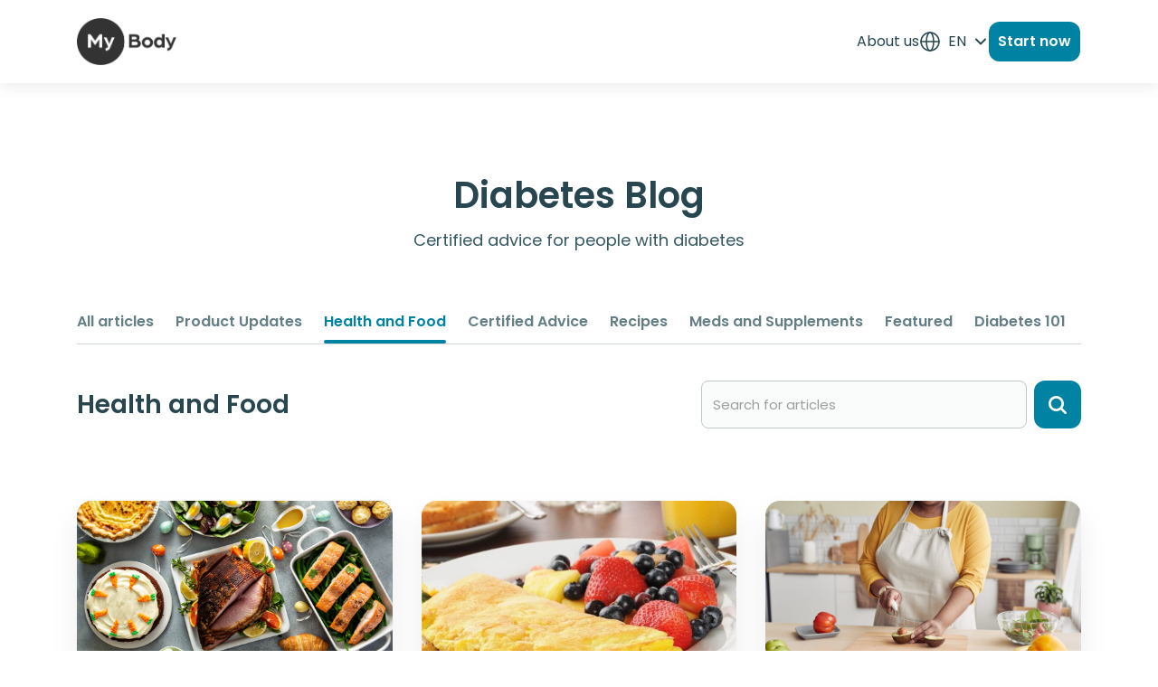

--- FILE ---
content_type: text/html; charset=UTF-8
request_url: https://mybody.health/blog/category/health-food/
body_size: 14007
content:
<!doctype html>
<html lang="en-US">
<head>
    <meta charset="UTF-8">
    <meta http-equiv="x-ua-compatible" content="ie=edge">
    <meta name="viewport" content="width=device-width, initial-scale=1, maximum-scale=1, shrink-to-fit=no">

    
    <!-- Global site tag (gtag.js) - Google Analytics -->
    <script async src="https://www.googletagmanager.com/gtag/js?id=UA-135749397-22"></script>
    <script>
      window.dataLayer = window.dataLayer || [];
      function gtag(){dataLayer.push(arguments);}
      gtag('js', new Date());

      gtag('config', 'UA-135749397-22');
    </script>

    <script>
      var disqus_config = function () {
        this.language = 'en';
      };
    </script>

    <meta name='robots' content='index, follow, max-image-preview:large, max-snippet:-1, max-video-preview:-1' />
<!-- Google Tag Manager -->
<script>(function(w,d,s,l,i){w[l]=w[l]||[];w[l].push({'gtm.start':
new Date().getTime(),event:'gtm.js'});var f=d.getElementsByTagName(s)[0],
j=d.createElement(s),dl=l!='dataLayer'?'&l='+l:'';j.async=true;j.src=
'https://www.googletagmanager.com/gtm.js?id='+i+dl;f.parentNode.insertBefore(j,f);
})(window,document,'script','dataLayer','GTM-NWTFFTK');</script>
<!-- End Google Tag Manager -->
	<!-- This site is optimized with the Yoast SEO plugin v20.10 - https://yoast.com/wordpress/plugins/seo/ -->
	<title>Health and Food Archives - MyBody</title>
	<link rel="canonical" href="https://mybody.health/blog/category/health-food/" />
	<link rel="next" href="https://mybody.health/blog/category/health-food/page/2/" />
	<meta property="og:locale" content="en_US" />
	<meta property="og:type" content="article" />
	<meta property="og:title" content="Health and Food Archives - MyBody" />
	<meta property="og:url" content="https://mybody.health/blog/category/health-food/" />
	<meta property="og:site_name" content="MyBody" />
	<meta name="twitter:card" content="summary_large_image" />
	<meta name="twitter:site" content="@KlinioApp" />
	<script type="application/ld+json" class="yoast-schema-graph">{"@context":"https://schema.org","@graph":[{"@type":"CollectionPage","@id":"https://mybody.health/blog/category/health-food/","url":"https://mybody.health/blog/category/health-food/","name":"Health and Food Archives - MyBody","isPartOf":{"@id":"https://mybody.health/blog/#website"},"primaryImageOfPage":{"@id":"https://mybody.health/blog/category/health-food/#primaryimage"},"image":{"@id":"https://mybody.health/blog/category/health-food/#primaryimage"},"thumbnailUrl":"https://mybody.health/blog/app/uploads/2022/04/pagrindine-maza-shutterstock_1667068009-1.jpg","breadcrumb":{"@id":"https://mybody.health/blog/category/health-food/#breadcrumb"},"inLanguage":"en-US"},{"@type":"ImageObject","inLanguage":"en-US","@id":"https://mybody.health/blog/category/health-food/#primaryimage","url":"https://mybody.health/blog/app/uploads/2022/04/pagrindine-maza-shutterstock_1667068009-1.jpg","contentUrl":"https://mybody.health/blog/app/uploads/2022/04/pagrindine-maza-shutterstock_1667068009-1.jpg","width":1000,"height":667,"caption":"Easter dinner meals for people with diabetes"},{"@type":"BreadcrumbList","@id":"https://mybody.health/blog/category/health-food/#breadcrumb","itemListElement":[{"@type":"ListItem","position":1,"name":"Home","item":"https://mybody.health/blog/"},{"@type":"ListItem","position":2,"name":"Health and Food"}]},{"@type":"WebSite","@id":"https://mybody.health/blog/#website","url":"https://mybody.health/blog/","name":"MyBody","description":"Weight Loss Assistant","potentialAction":[{"@type":"SearchAction","target":{"@type":"EntryPoint","urlTemplate":"https://mybody.health/blog/?s={search_term_string}"},"query-input":"required name=search_term_string"}],"inLanguage":"en-US"}]}</script>
	<!-- / Yoast SEO plugin. -->


<link rel='dns-prefetch' href='//cdn.jsdelivr.net' />
<link rel='dns-prefetch' href='//cdnjs.cloudflare.com' />
<link rel='dns-prefetch' href='//unpkg.com' />
<link rel="alternate" type="application/rss+xml" title="MyBody &raquo; Feed" href="https://mybody.health/blog/feed/" />
<link rel="alternate" type="application/rss+xml" title="MyBody &raquo; Comments Feed" href="https://mybody.health/blog/comments/feed/" />
<link rel="alternate" type="application/rss+xml" title="MyBody &raquo; Health and Food Category Feed" href="https://mybody.health/blog/category/health-food/feed/" />
<script>
window._wpemojiSettings = {"baseUrl":"https:\/\/s.w.org\/images\/core\/emoji\/14.0.0\/72x72\/","ext":".png","svgUrl":"https:\/\/s.w.org\/images\/core\/emoji\/14.0.0\/svg\/","svgExt":".svg","source":{"concatemoji":"https:\/\/mybody.health\/blog\/wp\/wp-includes\/js\/wp-emoji-release.min.js?ver=6.2.2"}};
/*! This file is auto-generated */
!function(e,a,t){var n,r,o,i=a.createElement("canvas"),p=i.getContext&&i.getContext("2d");function s(e,t){p.clearRect(0,0,i.width,i.height),p.fillText(e,0,0);e=i.toDataURL();return p.clearRect(0,0,i.width,i.height),p.fillText(t,0,0),e===i.toDataURL()}function c(e){var t=a.createElement("script");t.src=e,t.defer=t.type="text/javascript",a.getElementsByTagName("head")[0].appendChild(t)}for(o=Array("flag","emoji"),t.supports={everything:!0,everythingExceptFlag:!0},r=0;r<o.length;r++)t.supports[o[r]]=function(e){if(p&&p.fillText)switch(p.textBaseline="top",p.font="600 32px Arial",e){case"flag":return s("\ud83c\udff3\ufe0f\u200d\u26a7\ufe0f","\ud83c\udff3\ufe0f\u200b\u26a7\ufe0f")?!1:!s("\ud83c\uddfa\ud83c\uddf3","\ud83c\uddfa\u200b\ud83c\uddf3")&&!s("\ud83c\udff4\udb40\udc67\udb40\udc62\udb40\udc65\udb40\udc6e\udb40\udc67\udb40\udc7f","\ud83c\udff4\u200b\udb40\udc67\u200b\udb40\udc62\u200b\udb40\udc65\u200b\udb40\udc6e\u200b\udb40\udc67\u200b\udb40\udc7f");case"emoji":return!s("\ud83e\udef1\ud83c\udffb\u200d\ud83e\udef2\ud83c\udfff","\ud83e\udef1\ud83c\udffb\u200b\ud83e\udef2\ud83c\udfff")}return!1}(o[r]),t.supports.everything=t.supports.everything&&t.supports[o[r]],"flag"!==o[r]&&(t.supports.everythingExceptFlag=t.supports.everythingExceptFlag&&t.supports[o[r]]);t.supports.everythingExceptFlag=t.supports.everythingExceptFlag&&!t.supports.flag,t.DOMReady=!1,t.readyCallback=function(){t.DOMReady=!0},t.supports.everything||(n=function(){t.readyCallback()},a.addEventListener?(a.addEventListener("DOMContentLoaded",n,!1),e.addEventListener("load",n,!1)):(e.attachEvent("onload",n),a.attachEvent("onreadystatechange",function(){"complete"===a.readyState&&t.readyCallback()})),(e=t.source||{}).concatemoji?c(e.concatemoji):e.wpemoji&&e.twemoji&&(c(e.twemoji),c(e.wpemoji)))}(window,document,window._wpemojiSettings);
</script>
<style>
img.wp-smiley,
img.emoji {
	display: inline !important;
	border: none !important;
	box-shadow: none !important;
	height: 1em !important;
	width: 1em !important;
	margin: 0 0.07em !important;
	vertical-align: -0.1em !important;
	background: none !important;
	padding: 0 !important;
}
</style>
	<link rel='stylesheet' id='editor_plus-plugin-frontend-style-css' href='https://mybody.health/blog/app/plugins/editorplus/dist/style-gutenberg-frontend-style.css?ver=697f335c78fbc' media='' />
<style id='editor_plus-plugin-frontend-style-inline-css'>

    @font-face {
      font-family: 'eplus-icon';
      src: url('https://mybody.health/blog/app/plugins/editorplus/extensions/icon-inserter/fonts/eplus-icon.eot?xs1351');
      src: url('https://mybody.health/blog/app/plugins/editorplus/extensions/icon-inserter/fonts/eplus-icon.eot?xs1351#iefix')
          format('embedded-opentype'),
        url('https://mybody.health/blog/app/plugins/editorplus/extensions/icon-inserter/fonts/eplus-icon.ttf?xs1351') format('truetype'),
        url('https://mybody.health/blog/app/plugins/editorplus/extensions/icon-inserter/fonts/eplus-icon.woff?xs1351') format('woff'),
        url('https://mybody.health/blog/app/plugins/editorplus/extensions/icon-inserter/fonts/eplus-icon.svg?xs1351#eplus-icon') format('svg');
      font-weight: normal;
      font-style: normal;
      font-display: block;
    }
</style>
<link rel='stylesheet' id='wp-block-library-css' href='https://mybody.health/blog/wp/wp-includes/css/dist/block-library/style.min.css?ver=6.2.2' media='all' />
<style id='wp-block-library-theme-inline-css'>
.wp-block-audio figcaption{color:#555;font-size:13px;text-align:center}.is-dark-theme .wp-block-audio figcaption{color:hsla(0,0%,100%,.65)}.wp-block-audio{margin:0 0 1em}.wp-block-code{border:1px solid #ccc;border-radius:4px;font-family:Menlo,Consolas,monaco,monospace;padding:.8em 1em}.wp-block-embed figcaption{color:#555;font-size:13px;text-align:center}.is-dark-theme .wp-block-embed figcaption{color:hsla(0,0%,100%,.65)}.wp-block-embed{margin:0 0 1em}.blocks-gallery-caption{color:#555;font-size:13px;text-align:center}.is-dark-theme .blocks-gallery-caption{color:hsla(0,0%,100%,.65)}.wp-block-image figcaption{color:#555;font-size:13px;text-align:center}.is-dark-theme .wp-block-image figcaption{color:hsla(0,0%,100%,.65)}.wp-block-image{margin:0 0 1em}.wp-block-pullquote{border-bottom:4px solid;border-top:4px solid;color:currentColor;margin-bottom:1.75em}.wp-block-pullquote cite,.wp-block-pullquote footer,.wp-block-pullquote__citation{color:currentColor;font-size:.8125em;font-style:normal;text-transform:uppercase}.wp-block-quote{border-left:.25em solid;margin:0 0 1.75em;padding-left:1em}.wp-block-quote cite,.wp-block-quote footer{color:currentColor;font-size:.8125em;font-style:normal;position:relative}.wp-block-quote.has-text-align-right{border-left:none;border-right:.25em solid;padding-left:0;padding-right:1em}.wp-block-quote.has-text-align-center{border:none;padding-left:0}.wp-block-quote.is-large,.wp-block-quote.is-style-large,.wp-block-quote.is-style-plain{border:none}.wp-block-search .wp-block-search__label{font-weight:700}.wp-block-search__button{border:1px solid #ccc;padding:.375em .625em}:where(.wp-block-group.has-background){padding:1.25em 2.375em}.wp-block-separator.has-css-opacity{opacity:.4}.wp-block-separator{border:none;border-bottom:2px solid;margin-left:auto;margin-right:auto}.wp-block-separator.has-alpha-channel-opacity{opacity:1}.wp-block-separator:not(.is-style-wide):not(.is-style-dots){width:100px}.wp-block-separator.has-background:not(.is-style-dots){border-bottom:none;height:1px}.wp-block-separator.has-background:not(.is-style-wide):not(.is-style-dots){height:2px}.wp-block-table{margin:0 0 1em}.wp-block-table td,.wp-block-table th{word-break:normal}.wp-block-table figcaption{color:#555;font-size:13px;text-align:center}.is-dark-theme .wp-block-table figcaption{color:hsla(0,0%,100%,.65)}.wp-block-video figcaption{color:#555;font-size:13px;text-align:center}.is-dark-theme .wp-block-video figcaption{color:hsla(0,0%,100%,.65)}.wp-block-video{margin:0 0 1em}.wp-block-template-part.has-background{margin-bottom:0;margin-top:0;padding:1.25em 2.375em}
</style>
<link rel='stylesheet' id='wp-components-css' href='https://mybody.health/blog/wp/wp-includes/css/dist/components/style.min.css?ver=6.2.2' media='all' />
<link rel='stylesheet' id='wp-block-editor-css' href='https://mybody.health/blog/wp/wp-includes/css/dist/block-editor/style.min.css?ver=6.2.2' media='all' />
<link rel='stylesheet' id='wp-nux-css' href='https://mybody.health/blog/wp/wp-includes/css/dist/nux/style.min.css?ver=6.2.2' media='all' />
<link rel='stylesheet' id='wp-reusable-blocks-css' href='https://mybody.health/blog/wp/wp-includes/css/dist/reusable-blocks/style.min.css?ver=6.2.2' media='all' />
<link rel='stylesheet' id='wp-editor-css' href='https://mybody.health/blog/wp/wp-includes/css/dist/editor/style.min.css?ver=6.2.2' media='all' />
<link rel='stylesheet' id='block_slider-cwp-style-css-css' href='https://mybody.health/blog/app/themes/growtype/resources/../app/Admin/editor/gutenberg/blocks/slider/blocks.style.build.css' media='all' />
<link rel='stylesheet' id='classic-theme-styles-css' href='https://mybody.health/blog/wp/wp-includes/css/classic-themes.min.css?ver=6.2.2' media='all' />
<style id='global-styles-inline-css'>
body{--wp--preset--color--black: #000000;--wp--preset--color--cyan-bluish-gray: #abb8c3;--wp--preset--color--white: #ffffff;--wp--preset--color--pale-pink: #f78da7;--wp--preset--color--vivid-red: #cf2e2e;--wp--preset--color--luminous-vivid-orange: #ff6900;--wp--preset--color--luminous-vivid-amber: #fcb900;--wp--preset--color--light-green-cyan: #7bdcb5;--wp--preset--color--vivid-green-cyan: #00d084;--wp--preset--color--pale-cyan-blue: #8ed1fc;--wp--preset--color--vivid-cyan-blue: #0693e3;--wp--preset--color--vivid-purple: #9b51e0;--wp--preset--color--strong-magenta: #a156b4;--wp--preset--color--light-grayish-magenta: #d0a5db;--wp--preset--color--very-light-gray: #eee;--wp--preset--color--very-dark-gray: #444;--wp--preset--gradient--vivid-cyan-blue-to-vivid-purple: linear-gradient(135deg,rgba(6,147,227,1) 0%,rgb(155,81,224) 100%);--wp--preset--gradient--light-green-cyan-to-vivid-green-cyan: linear-gradient(135deg,rgb(122,220,180) 0%,rgb(0,208,130) 100%);--wp--preset--gradient--luminous-vivid-amber-to-luminous-vivid-orange: linear-gradient(135deg,rgba(252,185,0,1) 0%,rgba(255,105,0,1) 100%);--wp--preset--gradient--luminous-vivid-orange-to-vivid-red: linear-gradient(135deg,rgba(255,105,0,1) 0%,rgb(207,46,46) 100%);--wp--preset--gradient--very-light-gray-to-cyan-bluish-gray: linear-gradient(135deg,rgb(238,238,238) 0%,rgb(169,184,195) 100%);--wp--preset--gradient--cool-to-warm-spectrum: linear-gradient(135deg,rgb(74,234,220) 0%,rgb(151,120,209) 20%,rgb(207,42,186) 40%,rgb(238,44,130) 60%,rgb(251,105,98) 80%,rgb(254,248,76) 100%);--wp--preset--gradient--blush-light-purple: linear-gradient(135deg,rgb(255,206,236) 0%,rgb(152,150,240) 100%);--wp--preset--gradient--blush-bordeaux: linear-gradient(135deg,rgb(254,205,165) 0%,rgb(254,45,45) 50%,rgb(107,0,62) 100%);--wp--preset--gradient--luminous-dusk: linear-gradient(135deg,rgb(255,203,112) 0%,rgb(199,81,192) 50%,rgb(65,88,208) 100%);--wp--preset--gradient--pale-ocean: linear-gradient(135deg,rgb(255,245,203) 0%,rgb(182,227,212) 50%,rgb(51,167,181) 100%);--wp--preset--gradient--electric-grass: linear-gradient(135deg,rgb(202,248,128) 0%,rgb(113,206,126) 100%);--wp--preset--gradient--midnight: linear-gradient(135deg,rgb(2,3,129) 0%,rgb(40,116,252) 100%);--wp--preset--duotone--dark-grayscale: url('#wp-duotone-dark-grayscale');--wp--preset--duotone--grayscale: url('#wp-duotone-grayscale');--wp--preset--duotone--purple-yellow: url('#wp-duotone-purple-yellow');--wp--preset--duotone--blue-red: url('#wp-duotone-blue-red');--wp--preset--duotone--midnight: url('#wp-duotone-midnight');--wp--preset--duotone--magenta-yellow: url('#wp-duotone-magenta-yellow');--wp--preset--duotone--purple-green: url('#wp-duotone-purple-green');--wp--preset--duotone--blue-orange: url('#wp-duotone-blue-orange');--wp--preset--font-size--small: 13px;--wp--preset--font-size--medium: 20px;--wp--preset--font-size--large: 36px;--wp--preset--font-size--x-large: 42px;--wp--preset--spacing--20: 0.44rem;--wp--preset--spacing--30: 0.67rem;--wp--preset--spacing--40: 1rem;--wp--preset--spacing--50: 1.5rem;--wp--preset--spacing--60: 2.25rem;--wp--preset--spacing--70: 3.38rem;--wp--preset--spacing--80: 5.06rem;--wp--preset--shadow--natural: 6px 6px 9px rgba(0, 0, 0, 0.2);--wp--preset--shadow--deep: 12px 12px 50px rgba(0, 0, 0, 0.4);--wp--preset--shadow--sharp: 6px 6px 0px rgba(0, 0, 0, 0.2);--wp--preset--shadow--outlined: 6px 6px 0px -3px rgba(255, 255, 255, 1), 6px 6px rgba(0, 0, 0, 1);--wp--preset--shadow--crisp: 6px 6px 0px rgba(0, 0, 0, 1);}:where(.is-layout-flex){gap: 0.5em;}body .is-layout-flow > .alignleft{float: left;margin-inline-start: 0;margin-inline-end: 2em;}body .is-layout-flow > .alignright{float: right;margin-inline-start: 2em;margin-inline-end: 0;}body .is-layout-flow > .aligncenter{margin-left: auto !important;margin-right: auto !important;}body .is-layout-constrained > .alignleft{float: left;margin-inline-start: 0;margin-inline-end: 2em;}body .is-layout-constrained > .alignright{float: right;margin-inline-start: 2em;margin-inline-end: 0;}body .is-layout-constrained > .aligncenter{margin-left: auto !important;margin-right: auto !important;}body .is-layout-constrained > :where(:not(.alignleft):not(.alignright):not(.alignfull)){max-width: var(--wp--style--global--content-size);margin-left: auto !important;margin-right: auto !important;}body .is-layout-constrained > .alignwide{max-width: var(--wp--style--global--wide-size);}body .is-layout-flex{display: flex;}body .is-layout-flex{flex-wrap: wrap;align-items: center;}body .is-layout-flex > *{margin: 0;}:where(.wp-block-columns.is-layout-flex){gap: 2em;}.has-black-color{color: var(--wp--preset--color--black) !important;}.has-cyan-bluish-gray-color{color: var(--wp--preset--color--cyan-bluish-gray) !important;}.has-white-color{color: var(--wp--preset--color--white) !important;}.has-pale-pink-color{color: var(--wp--preset--color--pale-pink) !important;}.has-vivid-red-color{color: var(--wp--preset--color--vivid-red) !important;}.has-luminous-vivid-orange-color{color: var(--wp--preset--color--luminous-vivid-orange) !important;}.has-luminous-vivid-amber-color{color: var(--wp--preset--color--luminous-vivid-amber) !important;}.has-light-green-cyan-color{color: var(--wp--preset--color--light-green-cyan) !important;}.has-vivid-green-cyan-color{color: var(--wp--preset--color--vivid-green-cyan) !important;}.has-pale-cyan-blue-color{color: var(--wp--preset--color--pale-cyan-blue) !important;}.has-vivid-cyan-blue-color{color: var(--wp--preset--color--vivid-cyan-blue) !important;}.has-vivid-purple-color{color: var(--wp--preset--color--vivid-purple) !important;}.has-black-background-color{background-color: var(--wp--preset--color--black) !important;}.has-cyan-bluish-gray-background-color{background-color: var(--wp--preset--color--cyan-bluish-gray) !important;}.has-white-background-color{background-color: var(--wp--preset--color--white) !important;}.has-pale-pink-background-color{background-color: var(--wp--preset--color--pale-pink) !important;}.has-vivid-red-background-color{background-color: var(--wp--preset--color--vivid-red) !important;}.has-luminous-vivid-orange-background-color{background-color: var(--wp--preset--color--luminous-vivid-orange) !important;}.has-luminous-vivid-amber-background-color{background-color: var(--wp--preset--color--luminous-vivid-amber) !important;}.has-light-green-cyan-background-color{background-color: var(--wp--preset--color--light-green-cyan) !important;}.has-vivid-green-cyan-background-color{background-color: var(--wp--preset--color--vivid-green-cyan) !important;}.has-pale-cyan-blue-background-color{background-color: var(--wp--preset--color--pale-cyan-blue) !important;}.has-vivid-cyan-blue-background-color{background-color: var(--wp--preset--color--vivid-cyan-blue) !important;}.has-vivid-purple-background-color{background-color: var(--wp--preset--color--vivid-purple) !important;}.has-black-border-color{border-color: var(--wp--preset--color--black) !important;}.has-cyan-bluish-gray-border-color{border-color: var(--wp--preset--color--cyan-bluish-gray) !important;}.has-white-border-color{border-color: var(--wp--preset--color--white) !important;}.has-pale-pink-border-color{border-color: var(--wp--preset--color--pale-pink) !important;}.has-vivid-red-border-color{border-color: var(--wp--preset--color--vivid-red) !important;}.has-luminous-vivid-orange-border-color{border-color: var(--wp--preset--color--luminous-vivid-orange) !important;}.has-luminous-vivid-amber-border-color{border-color: var(--wp--preset--color--luminous-vivid-amber) !important;}.has-light-green-cyan-border-color{border-color: var(--wp--preset--color--light-green-cyan) !important;}.has-vivid-green-cyan-border-color{border-color: var(--wp--preset--color--vivid-green-cyan) !important;}.has-pale-cyan-blue-border-color{border-color: var(--wp--preset--color--pale-cyan-blue) !important;}.has-vivid-cyan-blue-border-color{border-color: var(--wp--preset--color--vivid-cyan-blue) !important;}.has-vivid-purple-border-color{border-color: var(--wp--preset--color--vivid-purple) !important;}.has-vivid-cyan-blue-to-vivid-purple-gradient-background{background: var(--wp--preset--gradient--vivid-cyan-blue-to-vivid-purple) !important;}.has-light-green-cyan-to-vivid-green-cyan-gradient-background{background: var(--wp--preset--gradient--light-green-cyan-to-vivid-green-cyan) !important;}.has-luminous-vivid-amber-to-luminous-vivid-orange-gradient-background{background: var(--wp--preset--gradient--luminous-vivid-amber-to-luminous-vivid-orange) !important;}.has-luminous-vivid-orange-to-vivid-red-gradient-background{background: var(--wp--preset--gradient--luminous-vivid-orange-to-vivid-red) !important;}.has-very-light-gray-to-cyan-bluish-gray-gradient-background{background: var(--wp--preset--gradient--very-light-gray-to-cyan-bluish-gray) !important;}.has-cool-to-warm-spectrum-gradient-background{background: var(--wp--preset--gradient--cool-to-warm-spectrum) !important;}.has-blush-light-purple-gradient-background{background: var(--wp--preset--gradient--blush-light-purple) !important;}.has-blush-bordeaux-gradient-background{background: var(--wp--preset--gradient--blush-bordeaux) !important;}.has-luminous-dusk-gradient-background{background: var(--wp--preset--gradient--luminous-dusk) !important;}.has-pale-ocean-gradient-background{background: var(--wp--preset--gradient--pale-ocean) !important;}.has-electric-grass-gradient-background{background: var(--wp--preset--gradient--electric-grass) !important;}.has-midnight-gradient-background{background: var(--wp--preset--gradient--midnight) !important;}.has-small-font-size{font-size: var(--wp--preset--font-size--small) !important;}.has-medium-font-size{font-size: var(--wp--preset--font-size--medium) !important;}.has-large-font-size{font-size: var(--wp--preset--font-size--large) !important;}.has-x-large-font-size{font-size: var(--wp--preset--font-size--x-large) !important;}
.wp-block-navigation a:where(:not(.wp-element-button)){color: inherit;}
:where(.wp-block-columns.is-layout-flex){gap: 2em;}
.wp-block-pullquote{font-size: 1.5em;line-height: 1.6;}
</style>
<link rel='stylesheet' id='dashicons-css' href='https://mybody.health/blog/wp/wp-includes/css/dashicons.min.css?ver=6.2.2' media='all' />
<link rel='stylesheet' id='font-awesome-css' href='https://cdnjs.cloudflare.com/ajax/libs/font-awesome/5.13.0/css/all.min.css' media='all' />
<link rel='stylesheet' id='swiper-css-css' href='https://unpkg.com/swiper@8/swiper-bundle.min.css' media='all' />
<link rel='stylesheet' id='jquery.fancybox.css-css' href='https://mybody.health/blog/app/themes/growtype/resources/../public/vendor/@fancyapps/fancybox/dist/jquery.fancybox.min.css' media='all' />
<link rel='stylesheet' id='chosen.css-css' href='https://mybody.health/blog/app/themes/growtype/resources/../public/vendor/chosen-js/chosen.min.css' media='all' />
<link rel='stylesheet' id='slick.min.css-css' href='https://mybody.health/blog/app/themes/growtype/resources/../public/vendor/slick-carousel/slick/slick-theme.css' media='all' />
<link rel='stylesheet' id='growtype.frontend.block.editor-css' href='https://mybody.health/blog/app/themes/growtype/resources/../public/styles/frontend-block-editor.css' media='all' />
<link rel='stylesheet' id='growtype.main.css-css' href='https://mybody.health/blog/app/themes/growtype/resources/../public/styles/app.css' media='all' />
<link rel="https://api.w.org/" href="https://mybody.health/blog/wp-json/" /><link rel="alternate" type="application/json" href="https://mybody.health/blog/wp-json/wp/v2/categories/7" /><link rel="EditURI" type="application/rsd+xml" title="RSD" href="https://mybody.health/blog/wp/xmlrpc.php?rsd" />
<link rel="wlwmanifest" type="application/wlwmanifest+xml" href="https://mybody.health/blog/wp/wp-includes/wlwmanifest.xml" />
<meta name="generator" content="WordPress 6.2.2" />
<link hreflang="en" href="https://mybody.health/blog/en/category/health-food/" rel="alternate" />
<link hreflang="es" href="https://mybody.health/blog/es/category/health-food/" rel="alternate" />
<link hreflang="fr" href="https://mybody.health/blog/fr/category/health-food/" rel="alternate" />
<link hreflang="it" href="https://mybody.health/blog/it/category/health-food/" rel="alternate" />
<link hreflang="x-default" href="https://mybody.health/blog/category/health-food/" rel="alternate" />
<meta name="generator" content="qTranslate-XT 3.14.2" />
			<style id="editorplus-generated-styles-header">
				.eplus-styles-uid-2544fa{} .eplus-styles-uid-2544fa{grid-template-columns:repeat(1, 1fr);list-style-type:disc;} @media(max-width:981px) { .eplus-styles-uid-2544fa{ list-style-type:;} } @media(max-width:600px) { .eplus-styles-uid-2544fa{ list-style-type:;} } .eplus-styles-uid-2544fa:hover{ list-style-type:;} .eplus-styles-uid-6761aa{} .eplus-styles-uid-6761aa{grid-template-columns:repeat(1, 1fr);list-style-type:disc;} @media(max-width:981px) { .eplus-styles-uid-6761aa{ list-style-type:;} } @media(max-width:600px) { .eplus-styles-uid-6761aa{ list-style-type:;} } .eplus-styles-uid-6761aa:hover{ list-style-type:;} .eplus-styles-uid-c05122{} .eplus-styles-uid-c05122{grid-template-columns:repeat(1, 1fr);list-style-type:disc;} @media(max-width:981px) { .eplus-styles-uid-c05122{ list-style-type:;} } @media(max-width:600px) { .eplus-styles-uid-c05122{ list-style-type:;} } .eplus-styles-uid-c05122:hover{ list-style-type:;} .eplus-styles-uid-f13373{} .eplus-styles-uid-f13373{grid-template-columns:repeat(1, 1fr);list-style-type:disc;} @media(max-width:981px) { .eplus-styles-uid-f13373{ list-style-type:;} } @media(max-width:600px) { .eplus-styles-uid-f13373{ list-style-type:;} } .eplus-styles-uid-f13373:hover{ list-style-type:;} .eplus-styles-uid-317242{} .eplus-styles-uid-317242{grid-template-columns:repeat(1, 1fr);list-style-type:disc;} @media(max-width:981px) { .eplus-styles-uid-317242{ list-style-type:;} } @media(max-width:600px) { .eplus-styles-uid-317242{ list-style-type:;} } .eplus-styles-uid-317242:hover{ list-style-type:;} 			</style>
    <style type="text/css">
        header {
            background-color: #ffffff;
        }

        footer {
            background-color: #222222;
        }

        .site-header .b-navbar {
            background-color: ;
        }

        .b-navbar, .b-navbar a {
            color: ;
        }

        header.is-scroll .header-inner a {
            color: ;
        }

        header.is-scroll .hamburger-inner {
            background: ;
        }

        header.is-scroll, .home .site-header.is-scroll {
            background: #ffffff;
        }

        .header-inner, .header-inner a {
            color:         }

        .hamburger-inner {
            background:         }

        .home .site-header {
            background: #ffffff        }

        .home .header-inner, .home .header-inner a {
            color: #0a0a0a        }

        .home .hamburger-inner {
            background: #0a0a0a;
        }

        .hamburger.is-active .hamburger-inner {
            background: white;
        }

        .site-header .menu-mobile-container .menu li a, .site-header.is-scroll .menu-mobile-container .menu li a {
            color: ;
        }

        .header-inner .mainlogo {
            max-width: 110px;
            margin-bottom: 7px;
        }

        @media only screen and (max-width: 640px) {
            .header-inner .mainlogo {
                max-width: 100px;
                margin-bottom: 7px;
            }
        }

                body {
            background: ;
            font-family: "Rubik", sans-serif;
            font-weight: regular;
        }

        
                .woocommerce-ordering {
            display: none;
        }

        
        
        
        
        
        
                .woocommerce-checkout-review-order table.shop_table {
            display: none;
        }

        
                h1 {
            font-size: 38px;
        }

        
                h2 {
            font-size: 34px;
        }

        
                h3 {
            font-size: 24px;
        }

        
                h4 {
            font-size: 18px;
        }

        
                h5 {
            font-size: 17px;
        }

        
                p {
            font-size: 16px;
        }

        
                .woocommerce form .form-row .optional {
            display: none;
        }

        
                .btn-primary, input[type=submit] {
            background: #027aff;
            border: 1px solid#027aff;
        }

        
                .btn-primary, input[type=submit] {
            color: #ffffff;
        }

        
        
        
                .btn-secondary {
            background: #ffffff;
            border: 1px solid#ffffff;
        }

        
                .btn-secondary {
            color: #027aff;
        }

            </style>
    <style>.recentcomments a{display:inline !important;padding:0 !important;margin:0 !important;}</style><link rel="icon" href="https://mybody.health/blog/app/uploads/2025/03/myBodyLogoCircle.png" sizes="32x32" />
<link rel="icon" href="https://mybody.health/blog/app/uploads/2025/03/myBodyLogoCircle.png" sizes="192x192" />
<link rel="apple-touch-icon" href="https://mybody.health/blog/app/uploads/2025/03/myBodyLogoCircle.png" />
<meta name="msapplication-TileImage" content="https://mybody.health/blog/app/uploads/2025/03/myBodyLogoCircle.png" />
		<style id="wp-custom-css">
			@media only screen and (min-width: 640px){
	.page-id-5476.template-startnow-landing .main-content-wrapper,
	.page-id-5467.template-startnow-landing .main-content-wrapper{
    max-height: calc(100vh + 60px);
}

}

/* custom journey css */
@media only screen and (max-width: 500px){
	.journey-landing-klinio .transformation{
		height: unset;
		min-height: 300px;
	}
}
	
.journey-landing-klinio .transformation{
	background-size: contain!important;
	background-position: center !important;
}

.journey-landing-klinio p.testimonial-description{
	margin-bottom: 1rem!important;
	color: #222;
}

/* Hide cta on some posts */
.postid-12504 .take_a_quiz_container{
	display: none;
}		</style>
		
    
        
            <link href="https://fonts.googleapis.com/css?family=Rubik:regular,700,300italic" rel="stylesheet">
    
    </head>
<body
        class="archive category category-health-food category-7 wp-embed-responsive has-navbar-disabled has-static-header header-type3 has-noextraspace-header eplus_styles"        role="document"
>

<svg xmlns="http://www.w3.org/2000/svg" viewBox="0 0 0 0" width="0" height="0" focusable="false" role="none" style="visibility: hidden; position: absolute; left: -9999px; overflow: hidden;" ><defs><filter id="wp-duotone-dark-grayscale"><feColorMatrix color-interpolation-filters="sRGB" type="matrix" values=" .299 .587 .114 0 0 .299 .587 .114 0 0 .299 .587 .114 0 0 .299 .587 .114 0 0 " /><feComponentTransfer color-interpolation-filters="sRGB" ><feFuncR type="table" tableValues="0 0.49803921568627" /><feFuncG type="table" tableValues="0 0.49803921568627" /><feFuncB type="table" tableValues="0 0.49803921568627" /><feFuncA type="table" tableValues="1 1" /></feComponentTransfer><feComposite in2="SourceGraphic" operator="in" /></filter></defs></svg><svg xmlns="http://www.w3.org/2000/svg" viewBox="0 0 0 0" width="0" height="0" focusable="false" role="none" style="visibility: hidden; position: absolute; left: -9999px; overflow: hidden;" ><defs><filter id="wp-duotone-grayscale"><feColorMatrix color-interpolation-filters="sRGB" type="matrix" values=" .299 .587 .114 0 0 .299 .587 .114 0 0 .299 .587 .114 0 0 .299 .587 .114 0 0 " /><feComponentTransfer color-interpolation-filters="sRGB" ><feFuncR type="table" tableValues="0 1" /><feFuncG type="table" tableValues="0 1" /><feFuncB type="table" tableValues="0 1" /><feFuncA type="table" tableValues="1 1" /></feComponentTransfer><feComposite in2="SourceGraphic" operator="in" /></filter></defs></svg><svg xmlns="http://www.w3.org/2000/svg" viewBox="0 0 0 0" width="0" height="0" focusable="false" role="none" style="visibility: hidden; position: absolute; left: -9999px; overflow: hidden;" ><defs><filter id="wp-duotone-purple-yellow"><feColorMatrix color-interpolation-filters="sRGB" type="matrix" values=" .299 .587 .114 0 0 .299 .587 .114 0 0 .299 .587 .114 0 0 .299 .587 .114 0 0 " /><feComponentTransfer color-interpolation-filters="sRGB" ><feFuncR type="table" tableValues="0.54901960784314 0.98823529411765" /><feFuncG type="table" tableValues="0 1" /><feFuncB type="table" tableValues="0.71764705882353 0.25490196078431" /><feFuncA type="table" tableValues="1 1" /></feComponentTransfer><feComposite in2="SourceGraphic" operator="in" /></filter></defs></svg><svg xmlns="http://www.w3.org/2000/svg" viewBox="0 0 0 0" width="0" height="0" focusable="false" role="none" style="visibility: hidden; position: absolute; left: -9999px; overflow: hidden;" ><defs><filter id="wp-duotone-blue-red"><feColorMatrix color-interpolation-filters="sRGB" type="matrix" values=" .299 .587 .114 0 0 .299 .587 .114 0 0 .299 .587 .114 0 0 .299 .587 .114 0 0 " /><feComponentTransfer color-interpolation-filters="sRGB" ><feFuncR type="table" tableValues="0 1" /><feFuncG type="table" tableValues="0 0.27843137254902" /><feFuncB type="table" tableValues="0.5921568627451 0.27843137254902" /><feFuncA type="table" tableValues="1 1" /></feComponentTransfer><feComposite in2="SourceGraphic" operator="in" /></filter></defs></svg><svg xmlns="http://www.w3.org/2000/svg" viewBox="0 0 0 0" width="0" height="0" focusable="false" role="none" style="visibility: hidden; position: absolute; left: -9999px; overflow: hidden;" ><defs><filter id="wp-duotone-midnight"><feColorMatrix color-interpolation-filters="sRGB" type="matrix" values=" .299 .587 .114 0 0 .299 .587 .114 0 0 .299 .587 .114 0 0 .299 .587 .114 0 0 " /><feComponentTransfer color-interpolation-filters="sRGB" ><feFuncR type="table" tableValues="0 0" /><feFuncG type="table" tableValues="0 0.64705882352941" /><feFuncB type="table" tableValues="0 1" /><feFuncA type="table" tableValues="1 1" /></feComponentTransfer><feComposite in2="SourceGraphic" operator="in" /></filter></defs></svg><svg xmlns="http://www.w3.org/2000/svg" viewBox="0 0 0 0" width="0" height="0" focusable="false" role="none" style="visibility: hidden; position: absolute; left: -9999px; overflow: hidden;" ><defs><filter id="wp-duotone-magenta-yellow"><feColorMatrix color-interpolation-filters="sRGB" type="matrix" values=" .299 .587 .114 0 0 .299 .587 .114 0 0 .299 .587 .114 0 0 .299 .587 .114 0 0 " /><feComponentTransfer color-interpolation-filters="sRGB" ><feFuncR type="table" tableValues="0.78039215686275 1" /><feFuncG type="table" tableValues="0 0.94901960784314" /><feFuncB type="table" tableValues="0.35294117647059 0.47058823529412" /><feFuncA type="table" tableValues="1 1" /></feComponentTransfer><feComposite in2="SourceGraphic" operator="in" /></filter></defs></svg><svg xmlns="http://www.w3.org/2000/svg" viewBox="0 0 0 0" width="0" height="0" focusable="false" role="none" style="visibility: hidden; position: absolute; left: -9999px; overflow: hidden;" ><defs><filter id="wp-duotone-purple-green"><feColorMatrix color-interpolation-filters="sRGB" type="matrix" values=" .299 .587 .114 0 0 .299 .587 .114 0 0 .299 .587 .114 0 0 .299 .587 .114 0 0 " /><feComponentTransfer color-interpolation-filters="sRGB" ><feFuncR type="table" tableValues="0.65098039215686 0.40392156862745" /><feFuncG type="table" tableValues="0 1" /><feFuncB type="table" tableValues="0.44705882352941 0.4" /><feFuncA type="table" tableValues="1 1" /></feComponentTransfer><feComposite in2="SourceGraphic" operator="in" /></filter></defs></svg><svg xmlns="http://www.w3.org/2000/svg" viewBox="0 0 0 0" width="0" height="0" focusable="false" role="none" style="visibility: hidden; position: absolute; left: -9999px; overflow: hidden;" ><defs><filter id="wp-duotone-blue-orange"><feColorMatrix color-interpolation-filters="sRGB" type="matrix" values=" .299 .587 .114 0 0 .299 .587 .114 0 0 .299 .587 .114 0 0 .299 .587 .114 0 0 " /><feComponentTransfer color-interpolation-filters="sRGB" ><feFuncR type="table" tableValues="0.098039215686275 1" /><feFuncG type="table" tableValues="0 0.66274509803922" /><feFuncB type="table" tableValues="0.84705882352941 0.41960784313725" /><feFuncA type="table" tableValues="1 1" /></feComponentTransfer><feComposite in2="SourceGraphic" operator="in" /></filter></defs></svg>
<!-- Google Tag Manager (noscript) -->
<noscript>
  <iframe src="https://www.googletagmanager.com/ns.html?id=GTM-NWTFFTK" height="0" width="0" style="display:none;visibility:hidden"></iframe>
</noscript>
<!-- End Google Tag Manager (noscript) -->


    <header class="site-header" role="banner">
    <div class="container">
        <div class="site-header-content">
            <a href="https://mybody.health/blog" class="mainlogo">
                <img class="img-fluid" src="https://mybody.health/blog/app/uploads/2025/03/myBodyLogoFull.png" alt="header_logo">
            </a>

            <div class="d-flex d-lg-none align-items-center">
                <div class="language-selector d-flex flex-column">
        <button type="button">
            <svg width="24" height="24" viewBox="0 0 24 24" fill="none" xmlns="http://www.w3.org/2000/svg">
                <path d="M12 22C17.5228 22 22 17.5228 22 12C22 6.47715 17.5228 2 12 2C6.47715 2 2 6.47715 2 12C2 17.5228 6.47715 22 12 22Z" stroke="#274650" stroke-width="1.5" stroke-linecap="round" stroke-linejoin="round"/>
                <path d="M8 12C8 17.5228 9.79086 22 12 22C14.2091 22 16 17.5228 16 12C16 6.47715 14.2091 2 12 2C9.79086 2 8 6.47715 8 12Z" stroke="#274650" stroke-width="1.5" stroke-linecap="round" stroke-linejoin="round"/>
                <path d="M2 12H22" stroke="#274650" stroke-width="1.5" stroke-linecap="round" stroke-linejoin="round"/>
            </svg>
            <span class="text-uppercase">en</span>
        </button>
        <ul>
                            <li>
                    <a href="https://mybody.health/blog/en/category/health-food/">
                        <img src="https://mybody.health/blog/app/themes/growtype/resources/../public/images/flags/en.svg" alt="">
                        <span>English</span>
                    </a>
                </li>
                            <li>
                    <a href="https://mybody.health/blog/es/category/health-food/">
                        <img src="https://mybody.health/blog/app/themes/growtype/resources/../public/images/flags/es.svg" alt="">
                        <span>Español</span>
                    </a>
                </li>
                            <li>
                    <a href="https://mybody.health/blog/fr/category/health-food/">
                        <img src="https://mybody.health/blog/app/themes/growtype/resources/../public/images/flags/fr.svg" alt="">
                        <span>Français</span>
                    </a>
                </li>
                            <li>
                    <a href="https://mybody.health/blog/it/category/health-food/">
                        <img src="https://mybody.health/blog/app/themes/growtype/resources/../public/images/flags/it.svg" alt="">
                        <span>Italiano</span>
                    </a>
                </li>
                    </ul>
    </div>


                <button class="menu-burger" type="button">
                    <span class="menu-burger-open">
                        <svg width="24" height="24" viewBox="0 0 24 24" fill="none" xmlns="http://www.w3.org/2000/svg">
                            <path d="M2 4H22" stroke="#274650" stroke-width="2" stroke-linecap="round"/>
                            <path d="M2 12H22" stroke="#274650" stroke-width="2" stroke-linecap="round"/>
                            <path d="M2 20H22" stroke="#274650" stroke-width="2" stroke-linecap="round"/>
                        </svg>
                    </span>
                    <span class="menu-burger-close">
                        <svg width="24" height="24" viewBox="0 0 24 24" fill="none" xmlns="http://www.w3.org/2000/svg">
                            <path d="M21 21L3 3M3 21L21 3L3 21Z" stroke="#274650" stroke-width="2" stroke-linecap="round" stroke-linejoin="round"/>
                        </svg>
                    </span>
                </button>
            </div>

            <nav class="main-navigation d-none d-lg-flex" role="navigation">
                <div class="menu-header-container">
                                            <div class="side-nav"><ul id="menu-header" class="menu"><li id="menu-item-5037" class="menu-item menu-item-type-custom menu-item-object-custom menu-item-5037"><a href="https://mybody.health/startnow?utm_source=Klinio_blog&#038;utm_medium=header_cta">About us</a></li>
</ul></div>
                    
                    <div class="language-selector d-flex flex-column">
        <button type="button">
            <svg width="24" height="24" viewBox="0 0 24 24" fill="none" xmlns="http://www.w3.org/2000/svg">
                <path d="M12 22C17.5228 22 22 17.5228 22 12C22 6.47715 17.5228 2 12 2C6.47715 2 2 6.47715 2 12C2 17.5228 6.47715 22 12 22Z" stroke="#274650" stroke-width="1.5" stroke-linecap="round" stroke-linejoin="round"/>
                <path d="M8 12C8 17.5228 9.79086 22 12 22C14.2091 22 16 17.5228 16 12C16 6.47715 14.2091 2 12 2C9.79086 2 8 6.47715 8 12Z" stroke="#274650" stroke-width="1.5" stroke-linecap="round" stroke-linejoin="round"/>
                <path d="M2 12H22" stroke="#274650" stroke-width="1.5" stroke-linecap="round" stroke-linejoin="round"/>
            </svg>
            <span class="text-uppercase">en</span>
        </button>
        <ul>
                            <li>
                    <a href="https://mybody.health/blog/en/category/health-food/">
                        <img src="https://mybody.health/blog/app/themes/growtype/resources/../public/images/flags/en.svg" alt="">
                        <span>English</span>
                    </a>
                </li>
                            <li>
                    <a href="https://mybody.health/blog/es/category/health-food/">
                        <img src="https://mybody.health/blog/app/themes/growtype/resources/../public/images/flags/es.svg" alt="">
                        <span>Español</span>
                    </a>
                </li>
                            <li>
                    <a href="https://mybody.health/blog/fr/category/health-food/">
                        <img src="https://mybody.health/blog/app/themes/growtype/resources/../public/images/flags/fr.svg" alt="">
                        <span>Français</span>
                    </a>
                </li>
                            <li>
                    <a href="https://mybody.health/blog/it/category/health-food/">
                        <img src="https://mybody.health/blog/app/themes/growtype/resources/../public/images/flags/it.svg" alt="">
                        <span>Italiano</span>
                    </a>
                </li>
                    </ul>
    </div>


                                            <div class="side-nav"><ul id="menu-header-buttons" class="menu-buttons"><li id="menu-item-5046" class="btn btn-start menu-item menu-item-type-custom menu-item-object-custom menu-item-5046"><a href="https://mybody.health/startnow?utm_source=Klinio_blog&#038;utm_medium=header_cta">Start now</a></li>
</ul></div>
                                    </div>
            </nav>
        </div>

        <div class="site-header-content-mobile d-lg-none flex-column" style="display: none">
                            <div class="side-nav"><ul id="menu-header-1" class="menu"><li class="menu-item menu-item-type-custom menu-item-object-custom menu-item-5037"><a href="https://mybody.health/startnow?utm_source=Klinio_blog&#038;utm_medium=header_cta">About us</a></li>
</ul></div>
                                        <div class="side-nav"><ul id="menu-header-buttons-1" class="menu-buttons"><li class="btn btn-start menu-item menu-item-type-custom menu-item-object-custom menu-item-5046"><a href="https://mybody.health/startnow?utm_source=Klinio_blog&#038;utm_medium=header_cta">Start now</a></li>
</ul></div>
                    </div>
    </div>

    </header><!-- #masthead -->

<div class="main-content-wrapper">
    
    
    
        <main class="main">

        <section class="posts section">
    <div class="container">
        <div class="row">
            <div class="col-12">
                <div class="posts__title text-center">
                    <h1>Diabetes Blog</h1>
                    <p>Certified advice for people with diabetes</p>
                </div>
            </div>
            <div class="col-12">
                <nav class="posts__navigation">
                    <div class="swiper">
                        <ul class="swiper-wrapper">
                            <li class="swiper-slide ">
                                <a href="https://mybody.health/blog/">
                                    All articles
                                </a>
                            </li>
                                                                                        <li
                                    class="swiper-slide ">
                                    <a href="https://mybody.health/blog/category/product-updates/">
                                        Product Updates
                                    </a>
                                </li>
                                                            <li
                                    class="swiper-slide  navigation_item--active ">
                                    <a href="https://mybody.health/blog/category/health-food/">
                                        Health and Food
                                    </a>
                                </li>
                                                            <li
                                    class="swiper-slide ">
                                    <a href="https://mybody.health/blog/category/certified-advice/">
                                        Certified Advice
                                    </a>
                                </li>
                                                            <li
                                    class="swiper-slide ">
                                    <a href="https://mybody.health/blog/category/recipes/">
                                        Recipes
                                    </a>
                                </li>
                                                            <li
                                    class="swiper-slide ">
                                    <a href="https://mybody.health/blog/category/meds-supplements/">
                                        Meds and Supplements
                                    </a>
                                </li>
                                                            <li
                                    class="swiper-slide ">
                                    <a href="https://mybody.health/blog/category/featured/">
                                        Featured
                                    </a>
                                </li>
                                                            <li
                                    class="swiper-slide ">
                                    <a href="https://mybody.health/blog/category/diabetes-101/">
                                        Diabetes 101
                                    </a>
                                </li>
                                                    </ul>
                    </div>
                </nav>
            </div>
            <div class="col-md-6">
                <div class="posts__category_title">
                    <h3>
                                                    Health and Food
                                            </h3>
                </div>
            </div>
            <div class="col-md-6">
                <div class="posts__search_form">
                                        <form action="https://mybody.health/blog/category/health-food/" method="get">
                        <input type="text" name="s" placeholder="Search for articles"
                            value="">
                        <button type="submit">
                            <svg width="24" height="24" viewBox="0 0 24 24" fill="none"
                                xmlns="http://www.w3.org/2000/svg">
                                <path
                                    d="M21.5945 19.6406L17.3679 15.4133C18.3952 13.9844 18.9599 12.2769 18.9599 10.4795C18.9599 8.21548 18.0785 6.08627 16.4754 4.48453C14.8757 2.88348 12.7452 2 10.4798 2C8.21507 2 6.08518 2.88141 4.48413 4.48453C2.88308 6.08489 2.00098 8.21479 2.00098 10.4795C2.00098 12.7442 2.88238 14.8734 4.48413 16.4758C6.08518 18.0769 8.21438 18.9604 10.4798 18.9604C12.2765 18.9604 13.9826 18.3983 15.4129 17.3683L19.6395 21.5956C19.9105 21.8659 20.263 22.0007 20.617 22.0007C20.9716 22.0007 21.3249 21.8659 21.5945 21.5956C22.1344 21.055 22.1344 20.1805 21.5945 19.6406ZM6.43981 14.5201C5.36 13.4403 4.76618 12.0045 4.76618 10.4788C4.76618 8.9531 5.36 7.51865 6.43981 6.43884C7.51893 5.35903 8.95338 4.76451 10.4798 4.76451C12.0062 4.76451 13.4413 5.35903 14.5204 6.43884C15.6002 7.51865 16.1947 8.95379 16.1947 10.4795C16.1947 12.0052 15.6009 13.4403 14.5204 14.5208C13.4406 15.6006 12.0069 16.1938 10.4798 16.1938C8.95269 16.1938 7.51755 15.5993 6.43981 14.5201Z"
                                    fill="white" />
                            </svg>
                        </button>
                    </form>
                </div>
            </div>
            <div class="col-12">
                <div class="posts__container">
                    
                                            <div class="blog-posts">
                                                                                            <a href="https://mybody.health/blog/easter-dinner-simple-balanced-recipes-for-healthier-holiday/" class="blog-post">
    <div class="e-img" style="background: url(https://mybody.health/blog/app/uploads/2022/04/pagrindine-maza-shutterstock_1667068009-1.jpg);background-position: center;background-size: cover;;"></div>
    <div class="e-description">
        <h3 class="blog-post-title">
            Easter Dinner: Simple, Balanced Recipes for a Healthier Holiday
        </h3>
        <div class="b-author d-flex align-items-center">
          <img src="https://mybody.health/blog/app/uploads/2021/11/1920_911247252344.png" alt="">
          <div class="b-author-text d-flex flex-column justify-content-center">
              <span>Supriya Lal</span>
              <div class="b-datetime">
                <p class="e-time">7 min read</p>
                <span class="e-dot">•</span>
                <p class="e-date">2025 Apr 07</p>
              </div>
          </div>
        </div>
    </div>
</a>
                                                                                            <a href="https://mybody.health/blog/healthy-breakfast/" class="blog-post">
    <div class="e-img" style="background: url(https://mybody.health/blog/app/uploads/2021/10/good-breakfast-for-diabetics.jpeg);background-position: center;background-size: cover;;"></div>
    <div class="e-description">
        <h3 class="blog-post-title">
            Healthy Breakfasts: What to Eat and Why It Matters
        </h3>
        <div class="b-author d-flex align-items-center">
          <img src="https://mybody.health/blog/app/uploads/2021/11/1920_379648907627.png" alt="">
          <div class="b-author-text d-flex flex-column justify-content-center">
              <span>Christine Zalnieraite</span>
              <div class="b-datetime">
                <p class="e-time">5 min read</p>
                <span class="e-dot">•</span>
                <p class="e-date">2025 Feb 28</p>
              </div>
          </div>
        </div>
    </div>
</a>
                                                                                            <a href="https://mybody.health/blog/beyond-semaglutide-your-guide-to-a-balanced-diabetes-lifestyle/" class="blog-post">
    <div class="e-img" style="background: url(https://mybody.health/blog/app/uploads/2024/03/shutterstock_2185417845-1800x1000.jpeg);background-position: center;background-size: cover;;"></div>
    <div class="e-description">
        <h3 class="blog-post-title">
            Beyond Semaglutide: Your Guide to a Balanced Diabetes Lifestyle
        </h3>
        <div class="b-author d-flex align-items-center">
          <img src="https://mybody.health/blog/app/uploads/2022/02/myBody-1024x1000.png" alt="">
          <div class="b-author-text d-flex flex-column justify-content-center">
              <span>MyBody team</span>
              <div class="b-datetime">
                <p class="e-time">4 min read</p>
                <span class="e-dot">•</span>
                <p class="e-date">2024 Mar 25</p>
              </div>
          </div>
        </div>
    </div>
</a>
                                                                                            <a href="https://mybody.health/blog/mediterranean-diet-for-people-with-diabetes/" class="blog-post">
    <div class="e-img" style="background: url(https://mybody.health/blog/app/uploads/2023/06/1-Main-AdobeStock_294666178.jpg);background-position: center;background-size: cover;;"></div>
    <div class="e-description">
        <h3 class="blog-post-title">
            Mediterranean Diet For People With Diabetes
        </h3>
        <div class="b-author d-flex align-items-center">
          <img src="https://mybody.health/blog/app/uploads/2021/11/1920_379648907627.png" alt="">
          <div class="b-author-text d-flex flex-column justify-content-center">
              <span>Christine Zalnieraite</span>
              <div class="b-datetime">
                <p class="e-time">10 min read</p>
                <span class="e-dot">•</span>
                <p class="e-date">2023 Jun 05</p>
              </div>
          </div>
        </div>
    </div>
</a>
                                                                                            <a href="https://mybody.health/blog/water-for-diabetes/" class="blog-post">
    <div class="e-img" style="background: url(https://mybody.health/blog/app/uploads/2022/10/1-MAIN-Water-for-diabetes-AdobeStock_449648884.jpg);background-position: center;background-size: cover;;"></div>
    <div class="e-description">
        <h3 class="blog-post-title">
            Water for Diabetes
        </h3>
        <div class="b-author d-flex align-items-center">
          <img src="https://mybody.health/blog/app/uploads/2021/11/1920_379648907627.png" alt="">
          <div class="b-author-text d-flex flex-column justify-content-center">
              <span>Christine Zalnieraite</span>
              <div class="b-datetime">
                <p class="e-time">8 min read</p>
                <span class="e-dot">•</span>
                <p class="e-date">2022 Sep 30</p>
              </div>
          </div>
        </div>
    </div>
</a>
                                                                                            <a href="https://mybody.health/blog/protein-snacks-for-better-health/" class="blog-post">
    <div class="e-img" style="background: url(https://mybody.health/blog/app/uploads/2022/09/1-Main-AdobeStock_252545560.jpg);background-position: center;background-size: cover;;"></div>
    <div class="e-description">
        <h3 class="blog-post-title">
            Protein Snacks For Better Health
        </h3>
        <div class="b-author d-flex align-items-center">
          <img src="https://mybody.health/blog/app/uploads/2021/11/1920_379648907627.png" alt="">
          <div class="b-author-text d-flex flex-column justify-content-center">
              <span>Christine Zalnieraite</span>
              <div class="b-datetime">
                <p class="e-time">9 min read</p>
                <span class="e-dot">•</span>
                <p class="e-date">2022 Sep 23</p>
              </div>
          </div>
        </div>
    </div>
</a>
                                                                                            <a href="https://mybody.health/blog/keto-diet-diabetic-ketoacidosis-whats-the-relationship/" class="blog-post">
    <div class="e-img" style="background: url(https://mybody.health/blog/app/uploads/2022/09/1-COVER-shutterstock_1458513506.jpg);background-position: center;background-size: cover;;"></div>
    <div class="e-description">
        <h3 class="blog-post-title">
            Keto Diet &#038; Diabetic Ketoacidosis: What’s the Relationship?
        </h3>
        <div class="b-author d-flex align-items-center">
          <img src="https://mybody.health/blog/app/uploads/2021/11/1920_379648907627.png" alt="">
          <div class="b-author-text d-flex flex-column justify-content-center">
              <span>Christine Zalnieraite</span>
              <div class="b-datetime">
                <p class="e-time">17 min read</p>
                <span class="e-dot">•</span>
                <p class="e-date">2022 Sep 09</p>
              </div>
          </div>
        </div>
    </div>
</a>
                                                                                            <a href="https://mybody.health/blog/diabetes-stomach-pain-causes-diagnosis-and-management/" class="blog-post">
    <div class="e-img" style="background: url(https://mybody.health/blog/app/uploads/2022/09/1-COVER-shutterstock_2160833663.jpg);background-position: center;background-size: cover;;"></div>
    <div class="e-description">
        <h3 class="blog-post-title">
            Diabetes Stomach Pain: Causes, Diagnosis and Management
        </h3>
        <div class="b-author d-flex align-items-center">
          <img src="https://mybody.health/blog/app/uploads/2021/11/1600_427911710024.png" alt="">
          <div class="b-author-text d-flex flex-column justify-content-center">
              <span>Braden G. Barnett, MD</span>
              <div class="b-datetime">
                <p class="e-time">12 min read</p>
                <span class="e-dot">•</span>
                <p class="e-date">2022 Sep 02</p>
              </div>
          </div>
        </div>
    </div>
</a>
                                                                                            <a href="https://mybody.health/blog/sodium-and-diabetes-a-guide-on-how-salt-affects-blood-sugar/" class="blog-post">
    <div class="e-img" style="background: url(https://mybody.health/blog/app/uploads/2022/08/1-COVER-shutterstock_1145124851.jpg);background-position: center;background-size: cover;;"></div>
    <div class="e-description">
        <h3 class="blog-post-title">
            Sodium and Diabetes: A Guide on How Salt Affects Blood Sugar
        </h3>
        <div class="b-author d-flex align-items-center">
          <img src="https://mybody.health/blog/app/uploads/2021/11/1920_911247252344.png" alt="">
          <div class="b-author-text d-flex flex-column justify-content-center">
              <span>Supriya Lal</span>
              <div class="b-datetime">
                <p class="e-time">16 min read</p>
                <span class="e-dot">•</span>
                <p class="e-date">2022 Aug 26</p>
              </div>
          </div>
        </div>
    </div>
</a>
                                                                                            <a href="https://mybody.health/blog/carbs-in-potatoes/" class="blog-post">
    <div class="e-img" style="background: url(https://mybody.health/blog/app/uploads/2022/08/Potatoes.jpg);background-position: center;background-size: cover;;"></div>
    <div class="e-description">
        <h3 class="blog-post-title">
            Carbs in Potatoes
        </h3>
        <div class="b-author d-flex align-items-center">
          <img src="https://mybody.health/blog/app/uploads/2021/11/1920_379648907627.png" alt="">
          <div class="b-author-text d-flex flex-column justify-content-center">
              <span>Christine Zalnieraite</span>
              <div class="b-datetime">
                <p class="e-time">8 min read</p>
                <span class="e-dot">•</span>
                <p class="e-date">2022 Aug 04</p>
              </div>
          </div>
        </div>
    </div>
</a>
                                                                                            <a href="https://mybody.health/blog/natural-antibiotics-and-diabetes/" class="blog-post">
    <div class="e-img" style="background: url(https://mybody.health/blog/app/uploads/2022/07/Natural-antibiotics.jpg);background-position: center;background-size: cover;;"></div>
    <div class="e-description">
        <h3 class="blog-post-title">
            Natural Antibiotics and Diabetes
        </h3>
        <div class="b-author d-flex align-items-center">
          <img src="https://mybody.health/blog/app/uploads/2021/11/1920_379648907627.png" alt="">
          <div class="b-author-text d-flex flex-column justify-content-center">
              <span>Christine Zalnieraite</span>
              <div class="b-datetime">
                <p class="e-time">9 min read</p>
                <span class="e-dot">•</span>
                <p class="e-date">2022 Jul 26</p>
              </div>
          </div>
        </div>
    </div>
</a>
                                                                                            <a href="https://mybody.health/blog/sugar-free-desserts-for-people-with-diabetes/" class="blog-post">
    <div class="e-img" style="background: url(https://mybody.health/blog/app/uploads/2022/07/sugar-free-desserts-for-diabetics-1000 × 667.jpg);background-position: center;background-size: cover;;"></div>
    <div class="e-description">
        <h3 class="blog-post-title">
            Sugar-Free Desserts For People With Diabetes
        </h3>
        <div class="b-author d-flex align-items-center">
          <img src="https://mybody.health/blog/app/uploads/2021/11/1920_911247252344.png" alt="">
          <div class="b-author-text d-flex flex-column justify-content-center">
              <span>Supriya Lal</span>
              <div class="b-datetime">
                <p class="e-time">9 min read</p>
                <span class="e-dot">•</span>
                <p class="e-date">2022 Jul 18</p>
              </div>
          </div>
        </div>
    </div>
</a>
                                                                                            <a href="https://mybody.health/blog/benefits-of-diabetic-meal-prep/" class="blog-post">
    <div class="e-img" style="background: url(https://mybody.health/blog/app/uploads/2022/06/Main-image-shutterstock_1094017361.jpg);background-position: center;background-size: cover;;"></div>
    <div class="e-description">
        <h3 class="blog-post-title">
            The Benefits of Diabetic Meal Prep
        </h3>
        <div class="b-author d-flex align-items-center">
          <img src="https://mybody.health/blog/app/uploads/2021/11/1920_911247252344.png" alt="">
          <div class="b-author-text d-flex flex-column justify-content-center">
              <span>Supriya Lal</span>
              <div class="b-datetime">
                <p class="e-time">10 min read</p>
                <span class="e-dot">•</span>
                <p class="e-date">2022 Jun 27</p>
              </div>
          </div>
        </div>
    </div>
</a>
                                                                                            <a href="https://mybody.health/blog/diabetic-gastroparesis/" class="blog-post">
    <div class="e-img" style="background: url(https://mybody.health/blog/app/uploads/2022/06/istockphoto-962782170-612x612-1.jpeg);background-position: center;background-size: cover;;"></div>
    <div class="e-description">
        <h3 class="blog-post-title">
            Diabetic Gastroparesis: How Does Delayed Gastric Emptying Affect
        </h3>
        <div class="b-author d-flex align-items-center">
          <img src="https://mybody.health/blog/app/uploads/2021/11/1600_427911710024.png" alt="">
          <div class="b-author-text d-flex flex-column justify-content-center">
              <span>Braden G. Barnett, MD</span>
              <div class="b-datetime">
                <p class="e-time">8 min read</p>
                <span class="e-dot">•</span>
                <p class="e-date">2022 Jun 22</p>
              </div>
          </div>
        </div>
    </div>
</a>
                                                                                            <a href="https://mybody.health/blog/apple-cider-vinegar-and-diabetes/" class="blog-post">
    <div class="e-img" style="background: url(https://mybody.health/blog/app/uploads/2022/06/apple-cider-vinegar-and-diabetes1-1.png);background-position: center;background-size: cover;;"></div>
    <div class="e-description">
        <h3 class="blog-post-title">
            Apple Cider Vinegar and Diabetes: Truth or Fallacy?
        </h3>
        <div class="b-author d-flex align-items-center">
          <img src="https://mybody.health/blog/app/uploads/2021/11/1920_379648907627.png" alt="">
          <div class="b-author-text d-flex flex-column justify-content-center">
              <span>Christine Zalnieraite</span>
              <div class="b-datetime">
                <p class="e-time">13 min read</p>
                <span class="e-dot">•</span>
                <p class="e-date">2022 Jun 20</p>
              </div>
          </div>
        </div>
    </div>
</a>
                                                    </div>

                        <nav class="pagination pagination-posts">
                            <div class="pagination">

            <span class="pagination__first current">
            <svg class="d-inline d-md-none" width="24" height="24" viewBox="0 0 24 24" fill="none" xmlns="http://www.w3.org/2000/svg">
                <path d="M9.5 12L14.5 17V7L9.5 12Z" fill="#0082A3"/>
                <path d="M9 7L9 17" stroke="#0082A3" stroke-width="2"/>
            </svg>
            <span class="d-none d-md-flex">First</span>
        </span>
    
    <ul class="pagination__container">

        <li class="pagination__item">
                            <span class='current'>
                    <svg width="24" height="24" viewBox="0 0 24 24" fill="none" xmlns="http://www.w3.org/2000/svg">
                        <path d="M9.5 12L14.5 17V7L9.5 12Z" fill="#8FA2A8"/>
                    </svg>
                </span>
                    </li>

                                    <li class="pagination__item  pagination__item--current ">
                                            <span class='current'>1</span>
                                    </li>
                                                <li class="pagination__item ">
                                            <a href="https://mybody.health/blog/category/health-food/page/2/" class='inactive' >2</a>
                                    </li>
                                                <li class="pagination__item ">
                                            <a href="https://mybody.health/blog/category/health-food/page/3/" class='inactive' >3</a>
                                    </li>
                                                <li class="pagination__item ">
                                            <a href="https://mybody.health/blog/category/health-food/page/4/" class='inactive' >4</a>
                                    </li>
                    
        <li class="pagination__item">
                            <a href="https://mybody.health/blog/category/health-food/page/2/">
                    <svg width="24" height="24" viewBox="0 0 24 24" fill="none" xmlns="http://www.w3.org/2000/svg">
                        <path d="M14.5 12L9.5 7V17L14.5 12Z" fill="#0082A3"/>
                    </svg>
                </a>
                    </li>
    </ul>

            <a class="pagination__last" href="https://mybody.health/blog/category/health-food/page/4/">
            <svg class="d-inline d-md-none" width="24" height="24" viewBox="0 0 24 24" fill="none" xmlns="http://www.w3.org/2000/svg">
                <path d="M14.5 12L9.5 17V7L14.5 12Z" fill="#0082A3"/>
                <path d="M15 7L15 17" stroke="#0082A3" stroke-width="2"/>
            </svg>
            <span class="d-none d-md-flex">Last</span>
        </a>
    
</div>

                        </nav>

                                                            </div>
            </div>
        </div>
    </div>
</section>


        <section class="cta section">
    <div class="container">
        <div class="cta__container">
            <div class="row">
                <div class="col-md-6">
                    <div class="cta__text">
                        <h2>Start managing your diabetes today! </h2>
                        <p>Find what will work for you with this 60-sec quiz approved by experts and get your Klinio app. </p>
                                                    <ul id="menu-category-cta" class="quiz-cta-menu"><li id="menu-item-5272" class="menu-item menu-item-type-custom menu-item-object-custom menu-item-5272"><a href="https://mybody.health/startnow?utm_source=Klinio_blog&#038;utm_medium=bBanner_cta">Take quiz</a></li>
</ul>
                                            </div>
                </div>
                <div class="col-md-6">
                    <div class="cta__image">
                        <img src="https://mybody.health/blog/app/themes/growtype/resources/../public/images/cta_featured.png" alt="">
                    </div>
                </div>
            </div>
        </div>
    </div>
</section>

    </main>
</div>

    <footer class="footer">
    <div class="container">
        <div class="footer__top">
            <div class="footer__menu">
                                    <div class="menu-footer-container"><ul id="menu-footer" class="footer-menu"><li id="menu-item-5253" class="menu-item menu-item-type-custom menu-item-object-custom menu-item-has-children menu-item-5253"><a>App</a>
<ul class="sub-menu">
	<li id="menu-item-5254" class="menu-item menu-item-type-custom menu-item-object-custom menu-item-5254"><a href="https://klinio.com/client/manage-account">Manage Your Subscribtion</a></li>
	<li id="menu-item-5255" class="menu-item menu-item-type-custom menu-item-object-custom menu-item-5255"><a href="https://klinio.com/app-features">App Features</a></li>
</ul>
</li>
<li id="menu-item-5256" class="menu-item menu-item-type-custom menu-item-object-custom menu-item-has-children menu-item-5256"><a>Engage</a>
<ul class="sub-menu">
	<li id="menu-item-5257" class="menu-item menu-item-type-custom menu-item-object-custom menu-item-5257"><a href="https://klinio.com/reviews">Reviews</a></li>
	<li id="menu-item-5258" class="menu-item menu-item-type-custom menu-item-object-custom menu-item-5258"><a href="https://klinio.com/general-conditions">General Conditions</a></li>
	<li id="menu-item-5259" class="menu-item menu-item-type-custom menu-item-object-custom menu-item-5259"><a href="https://klinio.com/data-protection-policy">Data protection policy</a></li>
</ul>
</li>
<li id="menu-item-5260" class="menu-item menu-item-type-custom menu-item-object-custom menu-item-has-children menu-item-5260"><a>Contact Us</a>
<ul class="sub-menu">
	<li id="menu-item-5262" class="menu-item menu-item-type-custom menu-item-object-custom menu-item-5262"><a href="https://help.klinio.com/hc/en-us?_ga=2.36776032.1967071550.1655291716-1978340730.1647262110">Support</a></li>
	<li id="menu-item-5263" class="menu-item menu-item-type-custom menu-item-object-custom menu-item-5263"><a href="https://klinio.com/contacts">Contacts</a></li>
	<li id="menu-item-5264" class="menu-item menu-item-type-custom menu-item-object-custom menu-item-5264"><a href="https://klinio.com/media-kit">Media Kit</a></li>
	<li id="menu-item-5271" class="menu-item menu-item-type-custom menu-item-object-custom menu-item-5271"><a href="https://klinio.com/affiliates">Partner</a></li>
</ul>
</li>
<li id="menu-item-5261" class="menu-item menu-item-type-custom menu-item-object-custom menu-item-has-children menu-item-5261"><a>Follow Us</a>
<ul class="sub-menu">
	<li id="menu-item-5267" class="menu-item menu-item-type-custom menu-item-object-custom menu-item-5267"><a href="https://www.facebook.com/klinioapp">Facebook</a></li>
	<li id="menu-item-5268" class="menu-item menu-item-type-custom menu-item-object-custom menu-item-5268"><a href="https://twitter.com/klinioapp">Twitter</a></li>
	<li id="menu-item-5269" class="menu-item menu-item-type-custom menu-item-object-custom menu-item-5269"><a href="https://www.instagram.com/klinioapp/">Instagram</a></li>
	<li id="menu-item-5270" class="menu-item menu-item-type-custom menu-item-object-custom menu-item-5270"><a href="https://www.youtube.com/channel/UCt-g2x128af5ogBlw1zwEDg?view_as=subscriber">Youtube</a></li>
</ul>
</li>
</ul></div>
                            </div>
            <div class="footer__newsletter">
                <p>Stay in touch and learn with Klinio</p>
                <div class="footer__newsletter_form">
                    <form action="#" class="d-flex">
                        <input type="email" name="email" placeholder="Your email">
                        <button type="submit">Sign up</button>
                    </form>
                    <div class="alert alert-danger mb-0 mt-3" role="alert" style="display: none;"></div>
                </div>
            </div>
        </div>
        <div class="footer__middle d-flex flex-column flex-lg-row justify-content-between">
            <div class="footer__download">
                <p>Download app:</p>
                <div class="footer__stores d-flex">
                    <a href="https://apps.apple.com/us/app/id1511958049" target="_blank">
                        <img src="https://mybody.health/blog/app/themes/growtype/resources/../public/images/appstore.svg" alt="">
                    </a>
                    <a href="https://play.google.com/store/apps/details?id=diet.mydiabetes" target="_blank">
                        <img src="https://mybody.health/blog/app/themes/growtype/resources/../public/images/playstore.svg" alt="">
                    </a>
                </div>
            </div>
            <div class="footer__partners d-flex align-items-center">
                <a href="https://dtxalliance.org/" target="_blank">
                    <img src="https://mybody.health/blog/app/themes/growtype/resources/../public/images/footer_dta.png" alt="">
                </a>
                <a href="https://validationinstitute.com/wp-content/uploads/2021/09/Kilo-Health-2021-Outcomes-Final.pdf" target="_blank">
                    <img src="https://mybody.health/blog/app/themes/growtype/resources/../public/images/footer_valid.png" alt="">
                </a>
            </div>
        </div>
        <div class="footer__bottom d-flex flex-column flex-md-row align-items-start align-items-md-center justify-content-between">
            <p>2026 © ALL RIGHTS RESERVED • DISCLAIMER: RESULTS MAY VARY FROM PERSON TO PERSON</p>
            <img src="https://mybody.health/blog/app/themes/growtype/resources/../public/images/footer_cards.png" alt="">
        </div>
    </div>
</footer>



<script src='https://mybody.health/blog/app/plugins/editorplus/assets/scripts/frontend.js?ver=697f335c78fbc' id='editor_plus-plugin-frontend-script-js'></script>
<script src='https://mybody.health/blog/app/plugins/editorplus/assets/scripts/progressbar.js?ver=new' id='editorplus-progressbar-script-js'></script>
<script src='https://mybody.health/blog/app/plugins/editorplus/assets/scripts/toggles.js?ver=new' id='editorplus-toggles-script-js'></script>
<script src='https://mybody.health/blog/app/plugins/editorplus/assets/scripts/counter.js?ver=initail' id='editorplus-counter-script-js'></script>
<script src='https://mybody.health/blog/app/plugins/editorplus/assets/scripts/tabs.js?ver=new' id='editorplus-tabs-script-js'></script>
<script src='https://mybody.health/blog/app/themes/growtype/resources/../public/vendor/jquery/dist/jquery.js?ver=6.2.2' id='jquery-js'></script>
<script src='https://mybody.health/blog/app/plugins/editorplus/assets/scripts/countdown.js?ver=new' id='editorplus-countdown-script-js'></script>
<script src='https://mybody.health/blog/app/plugins/editorplus/assets/scripts/lottie-player.js?ver=latest' id='editorplus-lottie-player-script-js'></script>
<script id='weight-loss-block-front-js-extra'>
var variables = {"ajaxUrl":"https:\/\/mybody.health\/blog\/wp\/wp-admin\/admin-ajax.php"};
</script>
<script src='https://mybody.health/blog/app/themes/growtype/resources/../public/scripts/weight-loss-block-front.js?ver=6.2.2' id='weight-loss-block-front-js'></script>
<script id='bmi-calculator-block-front-js-extra'>
var variables = {"ajaxUrl":"https:\/\/mybody.health\/blog\/wp\/wp-admin\/admin-ajax.php"};
</script>
<script src='https://mybody.health/blog/app/themes/growtype/resources/../public/scripts/bmi-calculator-front.js?ver=6.2.2' id='bmi-calculator-block-front-js'></script>
<script src='https://mybody.health/blog/app/themes/growtype/resources/../app/Admin/editor/gutenberg/blocks/slider/custom_frontend.js' id='block_slider-custom-js-js'></script>
<script id='disqus_count-js-extra'>
var countVars = {"disqusShortname":"klinio-production"};
</script>
<script src='https://mybody.health/blog/app/plugins/disqus-comment-system/public/js/comment_count.js?ver=3.0.23' id='disqus_count-js'></script>
<script src='https://mybody.health/blog/wp/wp-includes/js/underscore.min.js?ver=1.13.4' id='underscore-js'></script>
<script id='wp-util-js-extra'>
var _wpUtilSettings = {"ajax":{"url":"\/blog\/wp\/wp-admin\/admin-ajax.php"}};
</script>
<script src='https://mybody.health/blog/wp/wp-includes/js/wp-util.min.js?ver=6.2.2' id='wp-util-js'></script>
<script src='https://cdn.jsdelivr.net/npm/sweetalert2@9?ver=6.2.2' id='sweetalert2-js'></script>
<script src='https://mybody.health/blog/app/themes/growtype/resources/../public/vendor/@fancyapps/fancybox/dist/jquery.fancybox.min.js' id='jquery.fancybox.js-js'></script>
<script src='https://mybody.health/blog/app/themes/growtype/resources/../public/vendor/chosen-js/chosen.jquery.min.js' id='chosen.js-js'></script>
<script src='https://mybody.health/blog/app/themes/growtype/resources/../public/vendor/slick-carousel/slick/slick.min.js' id='slick.min.js-js'></script>
<script src='https://mybody.health/blog/app/themes/growtype/resources/../public/scripts/app.js' id='growtype.main.js-js'></script>
<script src='https://mybody.health/blog/app/themes/growtype/resources/../public/scripts/cookie.js' id='cookie.js-js'></script>
<script src='https://mybody.health/blog/app/themes/growtype/resources/../public/scripts/acf-main.js' id='growtype/acf/acf-main.js-js'></script>
<script src='https://mybody.health/blog/app/themes/growtype/resources/../public/scripts/wc-main.js' id='growtype/woocommerce/wc-main.js-js'></script>

    <script src="https://unpkg.com/swiper@8/swiper-bundle.min.js"></script>
    <script>
        $('nav.posts__navigation li').on('click', function() {
            $('nav.posts__navigation li').removeClass('navigation_item--active');
            $(this).addClass('navigation_item--active');
        });

        let activePageElementIndex = 0;

        if (window.innerWidth <= 768) {
            const activePageElement = document.querySelector('.navigation_item--active');
            const activePageElementParentChildNodes = Array.from(activePageElement.parentNode
                .childNodes).filter(item => item.nodeName === 'LI');
            activePageElementIndex = activePageElementParentChildNodes.indexOf(
                activePageElement);
        }

        const swiper = new Swiper('.swiper', {
            direction: 'horizontal',
            freeMode: true,
            loop: false,
            spaceBetween: 24,
            slidesPerView: "auto",
            watchSlidesProgress: true,
            initialSlide: activePageElementIndex
        });
    </script>
    <script>
        function validateEmail(email) {
            var re = /^(([^<>()\[\]\\.,;:\s@"]+(\.[^<>()\[\]\\.,;:\s@"]+)*)|(".+"))@((\[[0-9]{1,3}\.[0-9]{1,3}\.[0-9]{1,3}\.[0-9]{1,3}\])|(([a-zA-Z\-0-9]+\.)+[a-zA-Z]{2,}))$/;
            return re.test(String(email).toLowerCase());
        }

        $('.footer__newsletter_form, .article__newsletter').submit(function () {
            event.preventDefault();
            const emailInput = $(this).find('input');
            const alert = $(this).find('.alert');
            $(this).find('.alert').hide();

            if (validateEmail($(this).find('input[name="email"]').val())) {
                var data = emailInput.serialize() + '&subscribersGroupName=stay_in_touch_group&action=handle_newsletter';

                $.ajax({
                    type: "post",
                    url: "https://mybody.health/blog/wp/wp-admin/admin-ajax.php",
                    data: data,
                    success: function (response) {
                        const message =  typeof response.data === 'object' ? response.data.message : JSON.parse(response.data).message;

                        if(response.success) {
                            alert.removeClass('alert-danger').addClass('alert-success').text(message).show();
                        } else {
                            alert.removeClass('alert-success').addClass('alert-danger').text(message).show();
                        }
                    },
                    error: function (response) {
                        alert.removeClass('alert-success').addClass('alert-danger').text('Please enter your email address.').show();
                    }
                });
            } else {
                alert.removeClass('alert-success').addClass('alert-danger').text('Please enter your email address.').show();
            }
        });
    </script>

<script defer src="https://static.cloudflareinsights.com/beacon.min.js/vcd15cbe7772f49c399c6a5babf22c1241717689176015" integrity="sha512-ZpsOmlRQV6y907TI0dKBHq9Md29nnaEIPlkf84rnaERnq6zvWvPUqr2ft8M1aS28oN72PdrCzSjY4U6VaAw1EQ==" data-cf-beacon='{"version":"2024.11.0","token":"d7e84325c6e1465ba7d2afc3b75c3999","r":1,"server_timing":{"name":{"cfCacheStatus":true,"cfEdge":true,"cfExtPri":true,"cfL4":true,"cfOrigin":true,"cfSpeedBrain":true},"location_startswith":null}}' crossorigin="anonymous"></script>
</body>
</html>


--- FILE ---
content_type: text/css
request_url: https://mybody.health/blog/app/plugins/editorplus/dist/style-gutenberg-frontend-style.css?ver=697f335c78fbc
body_size: 26606
content:
[class*=" eplusicon-"],[class^=eplusicon-]{speak:never;-webkit-font-smoothing:antialiased;-moz-osx-font-smoothing:grayscale;font-family:eplus-icon!important;font-style:normal;font-variant:normal;font-weight:400;line-height:1;text-transform:none}:root{--eplusicon-asterisk:"";--eplusicon-plus1:"";--eplusicon-question1:"";--eplusicon-minus1:"";--eplusicon-glass1:"";--eplusicon-music1:"";--eplusicon-search1:"";--eplusicon-envelope-o:"";--eplusicon-heart1:"";--eplusicon-star:"";--eplusicon-star-o:"";--eplusicon-user1:"";--eplusicon-film1:"";--eplusicon-th-large:"";--eplusicon-th:"";--eplusicon-th-list:"";--eplusicon-check:"";--eplusicon-search-plus:"";--eplusicon-search-minus:"";--eplusicon-power-off:"";--eplusicon-signal:"";--eplusicon-trash-o:"";--eplusicon-home1:"";--eplusicon-file-o:"";--eplusicon-clock-o:"";--eplusicon-road1:"";--eplusicon-download1:"";--eplusicon-arrow-circle-o-down:"";--eplusicon-arrow-circle-o-up:"";--eplusicon-inbox:"";--eplusicon-play-circle-o:"";--eplusicon-refresh:"";--eplusicon-list-alt:"";--eplusicon-lock1:"";--eplusicon-flag1:"";--eplusicon-headphones1:"";--eplusicon-volume-off:"";--eplusicon-volume-down:"";--eplusicon-volume-up:"";--eplusicon-qrcode1:"";--eplusicon-barcode1:"";--eplusicon-tag:"";--eplusicon-tags:"";--eplusicon-book1:"";--eplusicon-bookmark1:"";--eplusicon-print:"";--eplusicon-camera1:"";--eplusicon-font1:"";--eplusicon-bold1:"";--eplusicon-italic1:"";--eplusicon-text-height1:"";--eplusicon-text-width1:"";--eplusicon-align-left:"";--eplusicon-align-center:"";--eplusicon-align-right:"";--eplusicon-align-justify:"";--eplusicon-list1:"";--eplusicon-indent:"";--eplusicon-video-camera1:"";--eplusicon-pencil1:"";--eplusicon-map-marker:"";--eplusicon-adjust:"";--eplusicon-tint:"";--eplusicon-share-square-o:"";--eplusicon-check-square-o:"";--eplusicon-arrows:"";--eplusicon-step-backward:"";--eplusicon-fast-backward:"";--eplusicon-backward1:"";--eplusicon-play1:"";--eplusicon-pause1:"";--eplusicon-stop1:"";--eplusicon-forward1:"";--eplusicon-fast-forward:"";--eplusicon-step-forward:"";--eplusicon-eject1:"";--eplusicon-chevron-left:"";--eplusicon-chevron-right:"";--eplusicon-plus-circle:"";--eplusicon-minus-circle:"";--eplusicon-times-circle:"";--eplusicon-check-circle:"";--eplusicon-question-circle:"";--eplusicon-info-circle:"";--eplusicon-crosshairs:"";--eplusicon-times-circle-o:"";--eplusicon-check-circle-o:"";--eplusicon-ban:"";--eplusicon-arrow-left1:"";--eplusicon-arrow-right1:"";--eplusicon-arrow-up1:"";--eplusicon-arrow-down1:"";--eplusicon-expand:"";--eplusicon-compress:"";--eplusicon-exclamation-circle:"";--eplusicon-gift1:"";--eplusicon-leaf1:"";--eplusicon-fire1:"";--eplusicon-eye1:"";--eplusicon-eye-slash:"";--eplusicon-plane:"";--eplusicon-calendar1:"";--eplusicon-random:"";--eplusicon-comment:"";--eplusicon-magnet1:"";--eplusicon-chevron-up:"";--eplusicon-chevron-down:"";--eplusicon-retweet:"";--eplusicon-shopping-cart:"";--eplusicon-folder1:"";--eplusicon-folder-open1:"";--eplusicon-arrows-v:"";--eplusicon-arrows-h:"";--eplusicon-twitter-square:"";--eplusicon-facebook-square:"";--eplusicon-camera-retro:"";--eplusicon-key1:"";--eplusicon-comments:"";--eplusicon-thumbs-o-up:"";--eplusicon-thumbs-o-down:"";--eplusicon-star-half1:"";--eplusicon-heart-o:"";--eplusicon-sign-out:"";--eplusicon-linkedin-square:"";--eplusicon-thumb-tack:"";--eplusicon-external-link:"";--eplusicon-sign-in:"";--eplusicon-trophy1:"";--eplusicon-github-square:"";--eplusicon-upload1:"";--eplusicon-lemon-o:"";--eplusicon-phone1:"";--eplusicon-square-o:"";--eplusicon-bookmark-o:"";--eplusicon-phone-square:"";--eplusicon-twitter1:"";--eplusicon-github1:"";--eplusicon-unlock:"";--eplusicon-credit-card1:"";--eplusicon-hdd-o:"";--eplusicon-bullhorn1:"";--eplusicon-bell-o:"";--eplusicon-certificate:"";--eplusicon-hand-o-right:"";--eplusicon-hand-o-left:"";--eplusicon-hand-o-up:"";--eplusicon-hand-o-down:"";--eplusicon-arrow-circle-left:"";--eplusicon-arrow-circle-right:"";--eplusicon-arrow-circle-up:"";--eplusicon-arrow-circle-down:"";--eplusicon-globe:"";--eplusicon-wrench1:"";--eplusicon-tasks:"";--eplusicon-filter1:"";--eplusicon-briefcase1:"";--eplusicon-arrows-alt:"";--eplusicon-cloud1:"";--eplusicon-flask:"";--eplusicon-paperclip:"";--eplusicon-square:"";--eplusicon-list-ul:"";--eplusicon-list-ol:"";--eplusicon-strikethrough1:"";--eplusicon-underline1:"";--eplusicon-table1:"";--eplusicon-magic:"";--eplusicon-truck1:"";--eplusicon-pinterest1:"";--eplusicon-pinterest-square:"";--eplusicon-google-plus-square:"";--eplusicon-google-plus1:"";--eplusicon-money:"";--eplusicon-caret-down:"";--eplusicon-caret-up:"";--eplusicon-caret-left:"";--eplusicon-caret-right:"";--eplusicon-columns:"";--eplusicon-envelope:"";--eplusicon-linkedin1:"";--eplusicon-comment-o:"";--eplusicon-comments-o:"";--eplusicon-sitemap:"";--eplusicon-umbrella:"";--eplusicon-lightbulb-o:"";--eplusicon-exchange:"";--eplusicon-cloud-download1:"";--eplusicon-cloud-upload1:"";--eplusicon-user-md:"";--eplusicon-stethoscope:"";--eplusicon-suitcase:"";--eplusicon-bell1:"";--eplusicon-coffee:"";--eplusicon-cutlery:"";--eplusicon-file-text-o:"";--eplusicon-building-o:"";--eplusicon-hospital-o:"";--eplusicon-ambulance:"";--eplusicon-medkit:"";--eplusicon-fighter-jet:"";--eplusicon-beer:"";--eplusicon-h-square:"";--eplusicon-plus-square:"";--eplusicon-angle-double-left:"";--eplusicon-angle-double-right:"";--eplusicon-angle-double-up:"";--eplusicon-angle-double-down:"";--eplusicon-angle-left:"";--eplusicon-angle-right:"";--eplusicon-angle-up:"";--eplusicon-angle-down:"";--eplusicon-desktop:"";--eplusicon-laptop1:"";--eplusicon-tablet1:"";--eplusicon-circle-o:"";--eplusicon-quote-left:"";--eplusicon-quote-right:"";--eplusicon-spinner1:"";--eplusicon-circle:"";--eplusicon-github-alt:"";--eplusicon-folder-o:"";--eplusicon-folder-open-o:"";--eplusicon-smile-o:"";--eplusicon-frown-o:"";--eplusicon-meh-o:"";--eplusicon-gamepad:"";--eplusicon-keyboard-o:"";--eplusicon-flag-o:"";--eplusicon-flag-checkered:"";--eplusicon-terminal1:"";--eplusicon-code:"";--eplusicon-location-arrow:"";--eplusicon-crop1:"";--eplusicon-code-fork:"";--eplusicon-info1:"";--eplusicon-exclamation:"";--eplusicon-superscript1:"";--eplusicon-subscript1:"";--eplusicon-eraser:"";--eplusicon-puzzle-piece:"";--eplusicon-microphone:"";--eplusicon-microphone-slash:"";--eplusicon-shield1:"";--eplusicon-calendar-o:"";--eplusicon-fire-extinguisher:"";--eplusicon-rocket1:"";--eplusicon-maxcdn:"";--eplusicon-chevron-circle-left:"";--eplusicon-chevron-circle-right:"";--eplusicon-chevron-circle-up:"";--eplusicon-chevron-circle-down:"";--eplusicon-html5:"";--eplusicon-css31:"";--eplusicon-anchor:"";--eplusicon-unlock-alt:"";--eplusicon-bullseye:"";--eplusicon-ellipsis-h:"";--eplusicon-ellipsis-v:"";--eplusicon-rss-square:"";--eplusicon-play-circle:"";--eplusicon-ticket1:"";--eplusicon-minus-square:"";--eplusicon-minus-square-o:"";--eplusicon-level-up:"";--eplusicon-level-down:"";--eplusicon-check-square:"";--eplusicon-pencil-square:"";--eplusicon-external-link-square:"";--eplusicon-share-square:"";--eplusicon-compass1:"";--eplusicon-gbp:"";--eplusicon-file:"";--eplusicon-file-text1:"";--eplusicon-sort-alpha-asc1:"";--eplusicon-sort-alpha-desc1:"";--eplusicon-sort-amount-asc1:"";--eplusicon-sort-amount-desc1:"";--eplusicon-sort-numeric-asc1:"";--eplusicon-sort-numeric-desc:"";--eplusicon-thumbs-up:"";--eplusicon-thumbs-down:"";--eplusicon-youtube-square:"";--eplusicon-youtube1:"";--eplusicon-xing1:"";--eplusicon-xing-square:"";--eplusicon-youtube-play:"";--eplusicon-dropbox1:"";--eplusicon-stack-overflow:"";--eplusicon-instagram1:"";--eplusicon-flickr1:"";--eplusicon-adn:"";--eplusicon-bitbucket:"";--eplusicon-bitbucket-square:"";--eplusicon-tumblr1:"";--eplusicon-tumblr-square:"";--eplusicon-long-arrow-down:"";--eplusicon-long-arrow-up:"";--eplusicon-long-arrow-left:"";--eplusicon-long-arrow-right:"";--eplusicon-apple:"";--eplusicon-windows1:"";--eplusicon-android1:"";--eplusicon-linux:"";--eplusicon-dribbble1:"";--eplusicon-skype1:"";--eplusicon-foursquare1:"";--eplusicon-trello1:"";--eplusicon-female:"";--eplusicon-male:"";--eplusicon-sun-o:"";--eplusicon-moon-o:"";--eplusicon-archive:"";--eplusicon-bug1:"";--eplusicon-vk1:"";--eplusicon-weibo:"";--eplusicon-renren1:"";--eplusicon-pagelines:"";--eplusicon-stack-exchange:"";--eplusicon-arrow-circle-o-right:"";--eplusicon-arrow-circle-o-left:"";--eplusicon-dot-circle-o:"";--eplusicon-wheelchair:"";--eplusicon-vimeo-square:"";--eplusicon-plus-square-o:"";--eplusicon-space-shuttle:"";--eplusicon-slack:"";--eplusicon-envelope-square:"";--eplusicon-wordpress1:"";--eplusicon-openid:"";--eplusicon-yahoo1:"";--eplusicon-google1:"";--eplusicon-reddit1:"";--eplusicon-reddit-square:"";--eplusicon-stumbleupon-circle:"";--eplusicon-stumbleupon1:"";--eplusicon-delicious1:"";--eplusicon-digg:"";--eplusicon-pied-piper-pp:"";--eplusicon-pied-piper-alt:"";--eplusicon-drupal:"";--eplusicon-joomla1:"";--eplusicon-language:"";--eplusicon-fax:"";--eplusicon-building:"";--eplusicon-child:"";--eplusicon-paw:"";--eplusicon-spoon:"";--eplusicon-cube:"";--eplusicon-cubes:"";--eplusicon-behance1:"";--eplusicon-behance-square:"";--eplusicon-steam1:"";--eplusicon-steam-square:"";--eplusicon-recycle:"";--eplusicon-tree1:"";--eplusicon-spotify1:"";--eplusicon-deviantart1:"";--eplusicon-soundcloud1:"";--eplusicon-database1:"";--eplusicon-file-pdf-o:"";--eplusicon-file-word-o:"";--eplusicon-file-excel-o:"";--eplusicon-file-powerpoint-o:"";--eplusicon-file-code-o:"";--eplusicon-vine1:"";--eplusicon-codepen1:"";--eplusicon-jsfiddle:"";--eplusicon-circle-o-notch:"";--eplusicon-git-square:"";--eplusicon-git1:"";--eplusicon-tencent-weibo:"";--eplusicon-qq:"";--eplusicon-history1:"";--eplusicon-circle-thin:"";--eplusicon-header:"";--eplusicon-paragraph:"";--eplusicon-sliders:"";--eplusicon-share-alt:"";--eplusicon-share-alt-square:"";--eplusicon-bomb:"";--eplusicon-tty:"";--eplusicon-binoculars1:"";--eplusicon-plug:"";--eplusicon-slideshare:"";--eplusicon-twitch1:"";--eplusicon-yelp1:"";--eplusicon-newspaper-o:"";--eplusicon-wifi:"";--eplusicon-calculator1:"";--eplusicon-paypal1:"";--eplusicon-google-wallet:"";--eplusicon-cc-visa:"";--eplusicon-cc-mastercard:"";--eplusicon-cc-discover:"";--eplusicon-cc-amex:"";--eplusicon-cc-paypal:"";--eplusicon-cc-stripe:"";--eplusicon-bell-slash:"";--eplusicon-bell-slash-o:"";--eplusicon-trash:"";--eplusicon-copyright:"";--eplusicon-at:"";--eplusicon-eyedropper1:"";--eplusicon-paint-brush:"";--eplusicon-birthday-cake:"";--eplusicon-area-chart:"";--eplusicon-pie-chart1:"";--eplusicon-line-chart:"";--eplusicon-lastfm1:"";--eplusicon-lastfm-square:"";--eplusicon-toggle-off:"";--eplusicon-toggle-on:"";--eplusicon-bicycle:"";--eplusicon-bus:"";--eplusicon-ioxhost:"";--eplusicon-angellist:"";--eplusicon-cc:"";--eplusicon-meanpath:"";--eplusicon-buysellads:"";--eplusicon-connectdevelop:"";--eplusicon-dashcube:"";--eplusicon-forumbee:"";--eplusicon-leanpub:"";--eplusicon-sellsy:"";--eplusicon-shirtsinbulk:"";--eplusicon-simplybuilt:"";--eplusicon-skyatlas:"";--eplusicon-cart-plus:"";--eplusicon-cart-arrow-down:"";--eplusicon-diamond:"";--eplusicon-ship:"";--eplusicon-user-secret:"";--eplusicon-motorcycle:"";--eplusicon-street-view:"";--eplusicon-heartbeat:"";--eplusicon-venus:"";--eplusicon-mars:"";--eplusicon-mercury:"";--eplusicon-transgender-alt:"";--eplusicon-venus-double:"";--eplusicon-mars-double:"";--eplusicon-venus-mars:"";--eplusicon-mars-stroke:"";--eplusicon-mars-stroke-v:"";--eplusicon-mars-stroke-h:"";--eplusicon-neuter:"";--eplusicon-genderless:"";--eplusicon-facebook-official:"";--eplusicon-pinterest-p:"";--eplusicon-whatsapp1:"";--eplusicon-server:"";--eplusicon-user-plus1:"";--eplusicon-user-times:"";--eplusicon-viacoin:"";--eplusicon-train:"";--eplusicon-subway:"";--eplusicon-medium:"";--eplusicon-optin-monster:"";--eplusicon-opencart:"";--eplusicon-expeditedssl:"";--eplusicon-mouse-pointer:"";--eplusicon-i-cursor:"";--eplusicon-object-group:"";--eplusicon-object-ungroup:"";--eplusicon-sticky-note:"";--eplusicon-sticky-note-o:"";--eplusicon-cc-jcb:"";--eplusicon-cc-diners-club:"";--eplusicon-clone:"";--eplusicon-balance-scale:"";--eplusicon-hourglass-o:"";--eplusicon-hourglass:"";--eplusicon-hand-scissors-o:"";--eplusicon-hand-lizard-o:"";--eplusicon-hand-spock-o:"";--eplusicon-hand-pointer-o:"";--eplusicon-hand-peace-o:"";--eplusicon-trademark:"";--eplusicon-registered:"";--eplusicon-creative-commons:"";--eplusicon-gg:"";--eplusicon-gg-circle:"";--eplusicon-tripadvisor:"";--eplusicon-odnoklassniki:"";--eplusicon-odnoklassniki-square:"";--eplusicon-get-pocket:"";--eplusicon-wikipedia-w:"";--eplusicon-safari1:"";--eplusicon-chrome1:"";--eplusicon-firefox1:"";--eplusicon-opera1:"";--eplusicon-internet-explorer:"";--eplusicon-contao:"";--eplusicon-500px1:"";--eplusicon-amazon1:"";--eplusicon-calendar-plus-o:"";--eplusicon-calendar-minus-o:"";--eplusicon-calendar-times-o:"";--eplusicon-calendar-check-o:"";--eplusicon-industry:"";--eplusicon-map-pin:"";--eplusicon-map-signs:"";--eplusicon-map-o:"";--eplusicon-map1:"";--eplusicon-commenting:"";--eplusicon-commenting-o:"";--eplusicon-houzz:"";--eplusicon-vimeo1:"";--eplusicon-black-tie:"";--eplusicon-fonticons:"";--eplusicon-reddit-alien:"";--eplusicon-edge1:"";--eplusicon-credit-card-alt:"";--eplusicon-codiepie:"";--eplusicon-modx:"";--eplusicon-fort-awesome:"";--eplusicon-usb:"";--eplusicon-product-hunt:"";--eplusicon-mixcloud:"";--eplusicon-scribd:"";--eplusicon-pause-circle:"";--eplusicon-pause-circle-o:"";--eplusicon-stop-circle:"";--eplusicon-stop-circle-o:"";--eplusicon-shopping-bag:"";--eplusicon-shopping-basket:"";--eplusicon-hashtag:"";--eplusicon-bluetooth:"";--eplusicon-bluetooth-b:"";--eplusicon-percent:"";--eplusicon-gitlab:"";--eplusicon-wpbeginner:"";--eplusicon-wpforms:"";--eplusicon-envira:"";--eplusicon-universal-access:"";--eplusicon-wheelchair-alt:"";--eplusicon-question-circle-o:"";--eplusicon-blind:"";--eplusicon-audio-description:"";--eplusicon-volume-control-phone:"";--eplusicon-braille:"";--eplusicon-assistive-listening-systems:"";--eplusicon-glide:"";--eplusicon-glide-g:"";--eplusicon-low-vision:"";--eplusicon-viadeo:"";--eplusicon-viadeo-square:"";--eplusicon-snapchat:"";--eplusicon-snapchat-ghost:"";--eplusicon-snapchat-square:"";--eplusicon-pied-piper:"";--eplusicon-first-order:"";--eplusicon-yoast:"";--eplusicon-themeisle:"";--eplusicon-handshake-o:"";--eplusicon-envelope-open:"";--eplusicon-envelope-open-o:"";--eplusicon-linode:"";--eplusicon-address-book1:"";--eplusicon-address-book-o:"";--eplusicon-user-circle:"";--eplusicon-user-circle-o:"";--eplusicon-user-o:"";--eplusicon-id-badge:"";--eplusicon-quora:"";--eplusicon-free-code-camp:"";--eplusicon-telegram1:"";--eplusicon-shower:"";--eplusicon-podcast1:"";--eplusicon-window-maximize:"";--eplusicon-window-minimize:"";--eplusicon-window-restore:"";--eplusicon-bandcamp:"";--eplusicon-grav:"";--eplusicon-etsy:"";--eplusicon-imdb:"";--eplusicon-ravelry:"";--eplusicon-eercast:"";--eplusicon-microchip:"";--eplusicon-snowflake-o:"";--eplusicon-superpowers:"";--eplusicon-wpexplorer:"";--eplusicon-meetup:"";--eplusicon-home:"";--eplusicon-home2:"";--eplusicon-home3:"";--eplusicon-office:"";--eplusicon-newspaper:"";--eplusicon-pencil:"";--eplusicon-pencil2:"";--eplusicon-quill:"";--eplusicon-pen:"";--eplusicon-blog:"";--eplusicon-eyedropper:"";--eplusicon-droplet:"";--eplusicon-paint-format:"";--eplusicon-image:"";--eplusicon-images:"";--eplusicon-camera:"";--eplusicon-headphones:"";--eplusicon-music:"";--eplusicon-play:"";--eplusicon-film:"";--eplusicon-video-camera:"";--eplusicon-dice:"";--eplusicon-pacman:"";--eplusicon-spades:"";--eplusicon-clubs:"";--eplusicon-diamonds:"";--eplusicon-bullhorn:"";--eplusicon-connection:"";--eplusicon-podcast:"";--eplusicon-feed:"";--eplusicon-mic:"";--eplusicon-book:"";--eplusicon-books:"";--eplusicon-library:"";--eplusicon-file-text:"";--eplusicon-profile:"";--eplusicon-file-empty:"";--eplusicon-files-empty:"";--eplusicon-file-text2:"";--eplusicon-file-picture:"";--eplusicon-file-music:"";--eplusicon-file-play:"";--eplusicon-file-video:"";--eplusicon-file-zip:"";--eplusicon-copy:"";--eplusicon-paste:"";--eplusicon-stack:"";--eplusicon-folder:"";--eplusicon-folder-open:"";--eplusicon-folder-plus:"";--eplusicon-folder-minus:"";--eplusicon-folder-download:"";--eplusicon-folder-upload:"";--eplusicon-price-tag:"";--eplusicon-price-tags:"";--eplusicon-barcode:"";--eplusicon-qrcode:"";--eplusicon-ticket:"";--eplusicon-cart:"";--eplusicon-coin-dollar:"";--eplusicon-coin-euro:"";--eplusicon-coin-pound:"";--eplusicon-coin-yen:"";--eplusicon-credit-card:"";--eplusicon-calculator:"";--eplusicon-lifebuoy:"";--eplusicon-phone:"";--eplusicon-phone-hang-up:"";--eplusicon-address-book:"";--eplusicon-envelop:"";--eplusicon-pushpin:"";--eplusicon-location:"";--eplusicon-location2:"";--eplusicon-compass:"";--eplusicon-compass2:"";--eplusicon-map:"";--eplusicon-map2:"";--eplusicon-history:"";--eplusicon-clock:"";--eplusicon-clock2:"";--eplusicon-alarm:"";--eplusicon-bell:"";--eplusicon-stopwatch:"";--eplusicon-calendar:"";--eplusicon-printer:"";--eplusicon-keyboard:"";--eplusicon-display:"";--eplusicon-laptop:"";--eplusicon-mobile:"";--eplusicon-mobile2:"";--eplusicon-tablet:"";--eplusicon-tv:"";--eplusicon-drawer:"";--eplusicon-drawer2:"";--eplusicon-box-add:"";--eplusicon-box-remove:"";--eplusicon-download:"";--eplusicon-upload:"";--eplusicon-floppy-disk:"";--eplusicon-drive:"";--eplusicon-database:"";--eplusicon-undo:"";--eplusicon-redo:"";--eplusicon-undo2:"";--eplusicon-redo2:"";--eplusicon-forward:"";--eplusicon-reply:"";--eplusicon-bubble:"";--eplusicon-bubbles:"";--eplusicon-bubbles2:"";--eplusicon-bubble2:"";--eplusicon-bubbles3:"";--eplusicon-bubbles4:"";--eplusicon-user:"";--eplusicon-users:"";--eplusicon-user-plus:"";--eplusicon-user-minus:"";--eplusicon-user-check:"";--eplusicon-user-tie:"";--eplusicon-quotes-left:"";--eplusicon-quotes-right:"";--eplusicon-hour-glass:"";--eplusicon-spinner:"";--eplusicon-spinner2:"";--eplusicon-spinner3:"";--eplusicon-spinner4:"";--eplusicon-spinner5:"";--eplusicon-spinner6:"";--eplusicon-spinner7:"";--eplusicon-spinner8:"";--eplusicon-spinner9:"";--eplusicon-spinner10:"";--eplusicon-spinner11:"";--eplusicon-binoculars:"";--eplusicon-search:"";--eplusicon-zoom-in:"";--eplusicon-zoom-out:"";--eplusicon-enlarge:"";--eplusicon-shrink:"";--eplusicon-enlarge2:"";--eplusicon-shrink2:"";--eplusicon-key:"";--eplusicon-key2:"";--eplusicon-lock:"";--eplusicon-unlocked:"";--eplusicon-wrench:"";--eplusicon-equalizer:"";--eplusicon-equalizer2:"";--eplusicon-cog:"";--eplusicon-cogs:"";--eplusicon-hammer:"";--eplusicon-magic-wand:"";--eplusicon-aid-kit:"";--eplusicon-bug:"";--eplusicon-pie-chart:"";--eplusicon-stats-dots:"";--eplusicon-stats-bars:"";--eplusicon-stats-bars2:"";--eplusicon-trophy:"";--eplusicon-gift:"";--eplusicon-glass:"";--eplusicon-glass2:"";--eplusicon-mug:"";--eplusicon-spoon-knife:"";--eplusicon-leaf:"";--eplusicon-rocket:"";--eplusicon-meter:"";--eplusicon-meter2:"";--eplusicon-hammer2:"";--eplusicon-fire:"";--eplusicon-lab:"";--eplusicon-magnet:"";--eplusicon-bin:"";--eplusicon-bin2:"";--eplusicon-briefcase:"";--eplusicon-airplane:"";--eplusicon-truck:"";--eplusicon-road:"";--eplusicon-accessibility:"";--eplusicon-target:"";--eplusicon-shield:"";--eplusicon-power:"";--eplusicon-switch:"";--eplusicon-clipboard:"";--eplusicon-list-numbered:"";--eplusicon-list:"";--eplusicon-list2:"";--eplusicon-tree:"";--eplusicon-menu:"";--eplusicon-menu2:"";--eplusicon-menu3:"";--eplusicon-menu4:"";--eplusicon-cloud:"";--eplusicon-cloud-download:"";--eplusicon-cloud-upload:"";--eplusicon-cloud-check:"";--eplusicon-download2:"";--eplusicon-upload2:"";--eplusicon-download3:"";--eplusicon-upload3:"";--eplusicon-sphere:"";--eplusicon-earth:"";--eplusicon-link:"";--eplusicon-flag:"";--eplusicon-attachment:"";--eplusicon-eye:"";--eplusicon-eye-plus:"";--eplusicon-eye-minus:"";--eplusicon-eye-blocked:"";--eplusicon-bookmark:"";--eplusicon-bookmarks:"";--eplusicon-sun:"";--eplusicon-contrast:"";--eplusicon-brightness-contrast:"";--eplusicon-star-empty:"";--eplusicon-star-half:"";--eplusicon-star-full:"";--eplusicon-heart:"";--eplusicon-heart-broken:"";--eplusicon-man:"";--eplusicon-woman:"";--eplusicon-man-woman:"";--eplusicon-happy:"";--eplusicon-happy2:"";--eplusicon-smile:"";--eplusicon-smile2:"";--eplusicon-tongue:"";--eplusicon-tongue2:"";--eplusicon-sad:"";--eplusicon-sad2:"";--eplusicon-wink:"";--eplusicon-wink2:"";--eplusicon-grin:"";--eplusicon-grin2:"";--eplusicon-cool:"";--eplusicon-cool2:"";--eplusicon-angry:"";--eplusicon-angry2:"";--eplusicon-evil:"";--eplusicon-evil2:"";--eplusicon-shocked:"";--eplusicon-shocked2:"";--eplusicon-baffled:"";--eplusicon-baffled2:"";--eplusicon-confused:"";--eplusicon-confused2:"";--eplusicon-neutral:"";--eplusicon-neutral2:"";--eplusicon-hipster:"";--eplusicon-hipster2:"";--eplusicon-wondering:"";--eplusicon-wondering2:"";--eplusicon-sleepy:"";--eplusicon-sleepy2:"";--eplusicon-frustrated:"";--eplusicon-frustrated2:"";--eplusicon-crying:"";--eplusicon-crying2:"";--eplusicon-point-up:"";--eplusicon-point-right:"";--eplusicon-point-down:"";--eplusicon-point-left:"";--eplusicon-warning:"";--eplusicon-notification:"";--eplusicon-question:"";--eplusicon-plus:"";--eplusicon-minus:"";--eplusicon-info:"";--eplusicon-cancel-circle:"";--eplusicon-blocked:"";--eplusicon-cross:"";--eplusicon-checkmark:"";--eplusicon-checkmark2:"";--eplusicon-spell-check:"";--eplusicon-enter:"";--eplusicon-exit:"";--eplusicon-play2:"";--eplusicon-pause:"";--eplusicon-stop:"";--eplusicon-previous:"";--eplusicon-next:"";--eplusicon-backward:"";--eplusicon-forward2:"";--eplusicon-play3:"";--eplusicon-pause2:"";--eplusicon-stop2:"";--eplusicon-backward2:"";--eplusicon-forward3:"";--eplusicon-first:"";--eplusicon-last:"";--eplusicon-previous2:"";--eplusicon-next2:"";--eplusicon-eject:"";--eplusicon-volume-high:"";--eplusicon-volume-medium:"";--eplusicon-volume-low:"";--eplusicon-volume-mute:"";--eplusicon-volume-mute2:"";--eplusicon-volume-increase:"";--eplusicon-volume-decrease:"";--eplusicon-loop:"";--eplusicon-loop2:"";--eplusicon-infinite:"";--eplusicon-shuffle:"";--eplusicon-arrow-up-left:"";--eplusicon-arrow-up:"";--eplusicon-arrow-up-right:"";--eplusicon-arrow-right:"";--eplusicon-arrow-down-right:"";--eplusicon-arrow-down:"";--eplusicon-arrow-down-left:"";--eplusicon-arrow-left:"";--eplusicon-arrow-up-left2:"";--eplusicon-arrow-up2:"";--eplusicon-arrow-up-right2:"";--eplusicon-arrow-right2:"";--eplusicon-arrow-down-right2:"";--eplusicon-arrow-down2:"";--eplusicon-arrow-down-left2:"";--eplusicon-arrow-left2:"";--eplusicon-circle-up:"";--eplusicon-circle-right:"";--eplusicon-circle-down:"";--eplusicon-circle-left:"";--eplusicon-tab:"";--eplusicon-move-up:"";--eplusicon-move-down:"";--eplusicon-sort-alpha-asc:"";--eplusicon-sort-alpha-desc:"";--eplusicon-sort-numeric-asc:"";--eplusicon-sort-numberic-desc:"";--eplusicon-sort-amount-asc:"";--eplusicon-sort-amount-desc:"";--eplusicon-command:"";--eplusicon-shift:"";--eplusicon-ctrl:"";--eplusicon-opt:"";--eplusicon-checkbox-checked:"";--eplusicon-checkbox-unchecked:"";--eplusicon-radio-checked:"";--eplusicon-radio-checked2:"";--eplusicon-radio-unchecked:"";--eplusicon-crop:"";--eplusicon-make-group:"";--eplusicon-ungroup:"";--eplusicon-scissors:"";--eplusicon-filter:"";--eplusicon-font:"";--eplusicon-ligature:"";--eplusicon-ligature2:"";--eplusicon-text-height:"";--eplusicon-text-width:"";--eplusicon-font-size:"";--eplusicon-bold:"";--eplusicon-underline:"";--eplusicon-italic:"";--eplusicon-strikethrough:"";--eplusicon-omega:"";--eplusicon-sigma:"";--eplusicon-page-break:"";--eplusicon-superscript:"";--eplusicon-subscript:"";--eplusicon-superscript2:"";--eplusicon-subscript2:"";--eplusicon-text-color:"";--eplusicon-pagebreak:"";--eplusicon-clear-formatting:"";--eplusicon-table:"";--eplusicon-table2:"";--eplusicon-insert-template:"";--eplusicon-pilcrow:"";--eplusicon-ltr:"";--eplusicon-rtl:"";--eplusicon-section:"";--eplusicon-paragraph-left:"";--eplusicon-paragraph-center:"";--eplusicon-paragraph-right:"";--eplusicon-paragraph-justify:"";--eplusicon-indent-increase:"";--eplusicon-indent-decrease:"";--eplusicon-share:"";--eplusicon-new-tab:"";--eplusicon-embed:"";--eplusicon-embed2:"";--eplusicon-terminal:"";--eplusicon-share2:"";--eplusicon-mail:"";--eplusicon-mail2:"";--eplusicon-mail3:"";--eplusicon-mail4:"";--eplusicon-amazon:"";--eplusicon-google:"";--eplusicon-google2:"";--eplusicon-google3:"";--eplusicon-google-plus:"";--eplusicon-google-plus2:"";--eplusicon-google-plus3:"";--eplusicon-hangouts:"";--eplusicon-google-drive:"";--eplusicon-facebook:"";--eplusicon-facebook2:"";--eplusicon-instagram:"";--eplusicon-whatsapp:"";--eplusicon-spotify:"";--eplusicon-telegram:"";--eplusicon-twitter:"";--eplusicon-vine:"";--eplusicon-vk:"";--eplusicon-renren:"";--eplusicon-sina-weibo:"";--eplusicon-rss:"";--eplusicon-rss2:"";--eplusicon-youtube:"";--eplusicon-youtube2:"";--eplusicon-twitch:"";--eplusicon-vimeo:"";--eplusicon-vimeo2:"";--eplusicon-lanyrd:"";--eplusicon-flickr:"";--eplusicon-flickr2:"";--eplusicon-flickr3:"";--eplusicon-flickr4:"";--eplusicon-dribbble:"";--eplusicon-behance:"";--eplusicon-behance2:"";--eplusicon-deviantart:"";--eplusicon-500px:"";--eplusicon-steam:"";--eplusicon-steam2:"";--eplusicon-dropbox:"";--eplusicon-onedrive:"";--eplusicon-github:"";--eplusicon-npm:"";--eplusicon-basecamp:"";--eplusicon-trello:"";--eplusicon-wordpress:"";--eplusicon-joomla:"";--eplusicon-ello:"";--eplusicon-blogger:"";--eplusicon-blogger2:"";--eplusicon-tumblr:"";--eplusicon-tumblr2:"";--eplusicon-yahoo:"";--eplusicon-yahoo2:"";--eplusicon-tux:"";--eplusicon-appleinc:"";--eplusicon-finder:"";--eplusicon-android:"";--eplusicon-windows:"";--eplusicon-windows8:"";--eplusicon-soundcloud:"";--eplusicon-soundcloud2:"";--eplusicon-skype:"";--eplusicon-reddit:"";--eplusicon-hackernews:"";--eplusicon-wikipedia:"";--eplusicon-linkedin:"";--eplusicon-linkedin2:"";--eplusicon-lastfm:"";--eplusicon-lastfm2:"";--eplusicon-delicious:"";--eplusicon-stumbleupon:"";--eplusicon-stumbleupon2:"";--eplusicon-stackoverflow:"";--eplusicon-pinterest:"";--eplusicon-pinterest2:"";--eplusicon-xing:"";--eplusicon-xing2:"";--eplusicon-flattr:"";--eplusicon-foursquare:"";--eplusicon-yelp:"";--eplusicon-paypal:"";--eplusicon-chrome:"";--eplusicon-firefox:"";--eplusicon-IE:"";--eplusicon-edge:"";--eplusicon-safari:"";--eplusicon-opera:"";--eplusicon-file-pdf:"";--eplusicon-file-openoffice:"";--eplusicon-file-word:"";--eplusicon-file-excel:"";--eplusicon-libreoffice:"";--eplusicon-html-five:"";--eplusicon-html-five2:"";--eplusicon-css3:"";--eplusicon-git:"";--eplusicon-codepen:"";--eplusicon-svg:"";--eplusicon-IcoMoon:""}.eplusicon-asterisk:before{content:""}.eplusicon-plus1:before{content:""}.eplusicon-question1:before{content:""}.eplusicon-minus1:before{content:""}.eplusicon-glass1:before{content:""}.eplusicon-music1:before{content:""}.eplusicon-search1:before{content:""}.eplusicon-envelope-o:before{content:""}.eplusicon-heart1:before{content:""}.eplusicon-star:before{content:""}.eplusicon-star-o:before{content:""}.eplusicon-user1:before{content:""}.eplusicon-film1:before{content:""}.eplusicon-th-large:before{content:""}.eplusicon-th:before{content:""}.eplusicon-th-list:before{content:""}.eplusicon-check:before{content:""}.eplusicon-close:before,.eplusicon-remove:before,.eplusicon-times:before{content:""}.eplusicon-search-plus:before{content:""}.eplusicon-search-minus:before{content:""}.eplusicon-power-off:before{content:""}.eplusicon-signal:before{content:""}.eplusicon-cog1:before,.eplusicon-gear:before{content:""}.eplusicon-trash-o:before{content:""}.eplusicon-home1:before{content:""}.eplusicon-file-o:before{content:""}.eplusicon-clock-o:before{content:""}.eplusicon-road1:before{content:""}.eplusicon-download1:before{content:""}.eplusicon-arrow-circle-o-down:before{content:""}.eplusicon-arrow-circle-o-up:before{content:""}.eplusicon-inbox:before{content:""}.eplusicon-play-circle-o:before{content:""}.eplusicon-repeat:before,.eplusicon-rotate-right:before{content:""}.eplusicon-refresh:before{content:""}.eplusicon-list-alt:before{content:""}.eplusicon-lock1:before{content:""}.eplusicon-flag1:before{content:""}.eplusicon-headphones1:before{content:""}.eplusicon-volume-off:before{content:""}.eplusicon-volume-down:before{content:""}.eplusicon-volume-up:before{content:""}.eplusicon-qrcode1:before{content:""}.eplusicon-barcode1:before{content:""}.eplusicon-tag:before{content:""}.eplusicon-tags:before{content:""}.eplusicon-book1:before{content:""}.eplusicon-bookmark1:before{content:""}.eplusicon-print:before{content:""}.eplusicon-camera1:before{content:""}.eplusicon-font1:before{content:""}.eplusicon-bold1:before{content:""}.eplusicon-italic1:before{content:""}.eplusicon-text-height1:before{content:""}.eplusicon-text-width1:before{content:""}.eplusicon-align-left:before{content:""}.eplusicon-align-center:before{content:""}.eplusicon-align-right:before{content:""}.eplusicon-align-justify:before{content:""}.eplusicon-list1:before{content:""}.eplusicon-dedent:before,.eplusicon-outdent:before{content:""}.eplusicon-indent:before{content:""}.eplusicon-video-camera1:before{content:""}.eplusicon-image1:before,.eplusicon-photo:before,.eplusicon-picture-o:before{content:""}.eplusicon-pencil1:before{content:""}.eplusicon-map-marker:before{content:""}.eplusicon-adjust:before{content:""}.eplusicon-tint:before{content:""}.eplusicon-edit:before,.eplusicon-pencil-square-o:before{content:""}.eplusicon-share-square-o:before{content:""}.eplusicon-check-square-o:before{content:""}.eplusicon-arrows:before{content:""}.eplusicon-step-backward:before{content:""}.eplusicon-fast-backward:before{content:""}.eplusicon-backward1:before{content:""}.eplusicon-play1:before{content:""}.eplusicon-pause1:before{content:""}.eplusicon-stop1:before{content:""}.eplusicon-forward1:before{content:""}.eplusicon-fast-forward:before{content:""}.eplusicon-step-forward:before{content:""}.eplusicon-eject1:before{content:""}.eplusicon-chevron-left:before{content:""}.eplusicon-chevron-right:before{content:""}.eplusicon-plus-circle:before{content:""}.eplusicon-minus-circle:before{content:""}.eplusicon-times-circle:before{content:""}.eplusicon-check-circle:before{content:""}.eplusicon-question-circle:before{content:""}.eplusicon-info-circle:before{content:""}.eplusicon-crosshairs:before{content:""}.eplusicon-times-circle-o:before{content:""}.eplusicon-check-circle-o:before{content:""}.eplusicon-ban:before{content:""}.eplusicon-arrow-left1:before{content:""}.eplusicon-arrow-right1:before{content:""}.eplusicon-arrow-up1:before{content:""}.eplusicon-arrow-down1:before{content:""}.eplusicon-mail-forward:before,.eplusicon-share1:before{content:""}.eplusicon-expand:before{content:""}.eplusicon-compress:before{content:""}.eplusicon-exclamation-circle:before{content:""}.eplusicon-gift1:before{content:""}.eplusicon-leaf1:before{content:""}.eplusicon-fire1:before{content:""}.eplusicon-eye1:before{content:""}.eplusicon-eye-slash:before{content:""}.eplusicon-exclamation-triangle:before,.eplusicon-warning1:before{content:""}.eplusicon-plane:before{content:""}.eplusicon-calendar1:before{content:""}.eplusicon-random:before{content:""}.eplusicon-comment:before{content:""}.eplusicon-magnet1:before{content:""}.eplusicon-chevron-up:before{content:""}.eplusicon-chevron-down:before{content:""}.eplusicon-retweet:before{content:""}.eplusicon-shopping-cart:before{content:""}.eplusicon-folder1:before{content:""}.eplusicon-folder-open1:before{content:""}.eplusicon-arrows-v:before{content:""}.eplusicon-arrows-h:before{content:""}.eplusicon-bar-chart-o:before,.eplusicon-bar-chart:before{content:""}.eplusicon-twitter-square:before{content:""}.eplusicon-facebook-square:before{content:""}.eplusicon-camera-retro:before{content:""}.eplusicon-key1:before{content:""}.eplusicon-cogs1:before,.eplusicon-gears:before{content:""}.eplusicon-comments:before{content:""}.eplusicon-thumbs-o-up:before{content:""}.eplusicon-thumbs-o-down:before{content:""}.eplusicon-star-half1:before{content:""}.eplusicon-heart-o:before{content:""}.eplusicon-sign-out:before{content:""}.eplusicon-linkedin-square:before{content:""}.eplusicon-thumb-tack:before{content:""}.eplusicon-external-link:before{content:""}.eplusicon-sign-in:before{content:""}.eplusicon-trophy1:before{content:""}.eplusicon-github-square:before{content:""}.eplusicon-upload1:before{content:""}.eplusicon-lemon-o:before{content:""}.eplusicon-phone1:before{content:""}.eplusicon-square-o:before{content:""}.eplusicon-bookmark-o:before{content:""}.eplusicon-phone-square:before{content:""}.eplusicon-twitter1:before{content:""}.eplusicon-facebook1:before,.eplusicon-facebook-f:before{content:""}.eplusicon-github1:before{content:""}.eplusicon-unlock:before{content:""}.eplusicon-credit-card1:before{content:""}.eplusicon-feed1:before,.eplusicon-rss1:before{content:""}.eplusicon-hdd-o:before{content:""}.eplusicon-bullhorn1:before{content:""}.eplusicon-bell-o:before{content:""}.eplusicon-certificate:before{content:""}.eplusicon-hand-o-right:before{content:""}.eplusicon-hand-o-left:before{content:""}.eplusicon-hand-o-up:before{content:""}.eplusicon-hand-o-down:before{content:""}.eplusicon-arrow-circle-left:before{content:""}.eplusicon-arrow-circle-right:before{content:""}.eplusicon-arrow-circle-up:before{content:""}.eplusicon-arrow-circle-down:before{content:""}.eplusicon-globe:before{content:""}.eplusicon-wrench1:before{content:""}.eplusicon-tasks:before{content:""}.eplusicon-filter1:before{content:""}.eplusicon-briefcase1:before{content:""}.eplusicon-arrows-alt:before{content:""}.eplusicon-group:before,.eplusicon-users1:before{content:""}.eplusicon-chain:before,.eplusicon-link1:before{content:""}.eplusicon-cloud1:before{content:""}.eplusicon-flask:before{content:""}.eplusicon-cut:before,.eplusicon-scissors1:before{content:""}.eplusicon-copy1:before,.eplusicon-files-o:before{content:""}.eplusicon-paperclip:before{content:""}.eplusicon-floppy-o:before,.eplusicon-save:before{content:""}.eplusicon-square:before{content:""}.eplusicon-bars:before,.eplusicon-navicon:before,.eplusicon-reorder:before{content:""}.eplusicon-list-ul:before{content:""}.eplusicon-list-ol:before{content:""}.eplusicon-strikethrough1:before{content:""}.eplusicon-underline1:before{content:""}.eplusicon-table1:before{content:""}.eplusicon-magic:before{content:""}.eplusicon-truck1:before{content:""}.eplusicon-pinterest1:before{content:""}.eplusicon-pinterest-square:before{content:""}.eplusicon-google-plus-square:before{content:""}.eplusicon-google-plus1:before{content:""}.eplusicon-money:before{content:""}.eplusicon-caret-down:before{content:""}.eplusicon-caret-up:before{content:""}.eplusicon-caret-left:before{content:""}.eplusicon-caret-right:before{content:""}.eplusicon-columns:before{content:""}.eplusicon-sort:before,.eplusicon-unsorted:before{content:""}.eplusicon-sort-desc:before,.eplusicon-sort-down:before{content:""}.eplusicon-sort-asc:before,.eplusicon-sort-up:before{content:""}.eplusicon-envelope:before{content:""}.eplusicon-linkedin1:before{content:""}.eplusicon-rotate-left:before,.eplusicon-undo1:before{content:""}.eplusicon-gavel:before,.eplusicon-legal:before{content:""}.eplusicon-dashboard:before,.eplusicon-tachometer:before{content:""}.eplusicon-comment-o:before{content:""}.eplusicon-comments-o:before{content:""}.eplusicon-bolt:before,.eplusicon-flash:before{content:""}.eplusicon-sitemap:before{content:""}.eplusicon-umbrella:before{content:""}.eplusicon-clipboard1:before,.eplusicon-paste1:before{content:""}.eplusicon-lightbulb-o:before{content:""}.eplusicon-exchange:before{content:""}.eplusicon-cloud-download1:before{content:""}.eplusicon-cloud-upload1:before{content:""}.eplusicon-user-md:before{content:""}.eplusicon-stethoscope:before{content:""}.eplusicon-suitcase:before{content:""}.eplusicon-bell1:before{content:""}.eplusicon-coffee:before{content:""}.eplusicon-cutlery:before{content:""}.eplusicon-file-text-o:before{content:""}.eplusicon-building-o:before{content:""}.eplusicon-hospital-o:before{content:""}.eplusicon-ambulance:before{content:""}.eplusicon-medkit:before{content:""}.eplusicon-fighter-jet:before{content:""}.eplusicon-beer:before{content:""}.eplusicon-h-square:before{content:""}.eplusicon-plus-square:before{content:""}.eplusicon-angle-double-left:before{content:""}.eplusicon-angle-double-right:before{content:""}.eplusicon-angle-double-up:before{content:""}.eplusicon-angle-double-down:before{content:""}.eplusicon-angle-left:before{content:""}.eplusicon-angle-right:before{content:""}.eplusicon-angle-up:before{content:""}.eplusicon-angle-down:before{content:""}.eplusicon-desktop:before{content:""}.eplusicon-laptop1:before{content:""}.eplusicon-tablet1:before{content:""}.eplusicon-mobile1:before,.eplusicon-mobile-phone:before{content:""}.eplusicon-circle-o:before{content:""}.eplusicon-quote-left:before{content:""}.eplusicon-quote-right:before{content:""}.eplusicon-spinner1:before{content:""}.eplusicon-circle:before{content:""}.eplusicon-mail-reply:before,.eplusicon-reply1:before{content:""}.eplusicon-github-alt:before{content:""}.eplusicon-folder-o:before{content:""}.eplusicon-folder-open-o:before{content:""}.eplusicon-smile-o:before{content:""}.eplusicon-frown-o:before{content:""}.eplusicon-meh-o:before{content:""}.eplusicon-gamepad:before{content:""}.eplusicon-keyboard-o:before{content:""}.eplusicon-flag-o:before{content:""}.eplusicon-flag-checkered:before{content:""}.eplusicon-terminal1:before{content:""}.eplusicon-code:before{content:""}.eplusicon-mail-reply-all:before,.eplusicon-reply-all:before{content:""}.eplusicon-star-half-empty:before,.eplusicon-star-half-full:before,.eplusicon-star-half-o:before{content:""}.eplusicon-location-arrow:before{content:""}.eplusicon-crop1:before{content:""}.eplusicon-code-fork:before{content:""}.eplusicon-chain-broken:before,.eplusicon-unlink:before{content:""}.eplusicon-info1:before{content:""}.eplusicon-exclamation:before{content:""}.eplusicon-superscript1:before{content:""}.eplusicon-subscript1:before{content:""}.eplusicon-eraser:before{content:""}.eplusicon-puzzle-piece:before{content:""}.eplusicon-microphone:before{content:""}.eplusicon-microphone-slash:before{content:""}.eplusicon-shield1:before{content:""}.eplusicon-calendar-o:before{content:""}.eplusicon-fire-extinguisher:before{content:""}.eplusicon-rocket1:before{content:""}.eplusicon-maxcdn:before{content:""}.eplusicon-chevron-circle-left:before{content:""}.eplusicon-chevron-circle-right:before{content:""}.eplusicon-chevron-circle-up:before{content:""}.eplusicon-chevron-circle-down:before{content:""}.eplusicon-html5:before{content:""}.eplusicon-css31:before{content:""}.eplusicon-anchor:before{content:""}.eplusicon-unlock-alt:before{content:""}.eplusicon-bullseye:before{content:""}.eplusicon-ellipsis-h:before{content:""}.eplusicon-ellipsis-v:before{content:""}.eplusicon-rss-square:before{content:""}.eplusicon-play-circle:before{content:""}.eplusicon-ticket1:before{content:""}.eplusicon-minus-square:before{content:""}.eplusicon-minus-square-o:before{content:""}.eplusicon-level-up:before{content:""}.eplusicon-level-down:before{content:""}.eplusicon-check-square:before{content:""}.eplusicon-pencil-square:before{content:""}.eplusicon-external-link-square:before{content:""}.eplusicon-share-square:before{content:""}.eplusicon-compass1:before{content:""}.eplusicon-caret-square-o-down:before{content:""}.eplusicon-toggle-down:before{content:""}.eplusicon-caret-square-o-up:before{content:""}.eplusicon-toggle-up:before{content:""}.eplusicon-caret-square-o-right:before{content:""}.eplusicon-toggle-right:before{content:""}.eplusicon-eur:before,.eplusicon-euro:before{content:""}.eplusicon-gbp:before{content:""}.eplusicon-dollar:before,.eplusicon-usd:before{content:""}.eplusicon-inr:before,.eplusicon-rupee:before{content:""}.eplusicon-cny:before,.eplusicon-jpy:before,.eplusicon-rmb:before,.eplusicon-yen:before{content:""}.eplusicon-rouble:before,.eplusicon-rub:before,.eplusicon-ruble:before{content:""}.eplusicon-krw:before,.eplusicon-won:before{content:""}.eplusicon-bitcoin:before,.eplusicon-btc:before{content:""}.eplusicon-file:before{content:""}.eplusicon-file-text1:before{content:""}.eplusicon-sort-alpha-asc1:before{content:""}.eplusicon-sort-alpha-desc1:before{content:""}.eplusicon-sort-amount-asc1:before{content:""}.eplusicon-sort-amount-desc1:before{content:""}.eplusicon-sort-numeric-asc1:before{content:""}.eplusicon-sort-numeric-desc:before{content:""}.eplusicon-thumbs-up:before{content:""}.eplusicon-thumbs-down:before{content:""}.eplusicon-youtube-square:before{content:""}.eplusicon-youtube1:before{content:""}.eplusicon-xing1:before{content:""}.eplusicon-xing-square:before{content:""}.eplusicon-youtube-play:before{content:""}.eplusicon-dropbox1:before{content:""}.eplusicon-stack-overflow:before{content:""}.eplusicon-instagram1:before{content:""}.eplusicon-flickr1:before{content:""}.eplusicon-adn:before{content:""}.eplusicon-bitbucket:before{content:""}.eplusicon-bitbucket-square:before{content:""}.eplusicon-tumblr1:before{content:""}.eplusicon-tumblr-square:before{content:""}.eplusicon-long-arrow-down:before{content:""}.eplusicon-long-arrow-up:before{content:""}.eplusicon-long-arrow-left:before{content:""}.eplusicon-long-arrow-right:before{content:""}.eplusicon-apple:before{content:""}.eplusicon-windows1:before{content:""}.eplusicon-android1:before{content:""}.eplusicon-linux:before{content:""}.eplusicon-dribbble1:before{content:""}.eplusicon-skype1:before{content:""}.eplusicon-foursquare1:before{content:""}.eplusicon-trello1:before{content:""}.eplusicon-female:before{content:""}.eplusicon-male:before{content:""}.eplusicon-gittip:before,.eplusicon-gratipay:before{content:""}.eplusicon-sun-o:before{content:""}.eplusicon-moon-o:before{content:""}.eplusicon-archive:before{content:""}.eplusicon-bug1:before{content:""}.eplusicon-vk1:before{content:""}.eplusicon-weibo:before{content:""}.eplusicon-renren1:before{content:""}.eplusicon-pagelines:before{content:""}.eplusicon-stack-exchange:before{content:""}.eplusicon-arrow-circle-o-right:before{content:""}.eplusicon-arrow-circle-o-left:before{content:""}.eplusicon-caret-square-o-left:before{content:""}.eplusicon-toggle-left:before{content:""}.eplusicon-dot-circle-o:before{content:""}.eplusicon-wheelchair:before{content:""}.eplusicon-vimeo-square:before{content:""}.eplusicon-try:before,.eplusicon-turkish-lira:before{content:""}.eplusicon-plus-square-o:before{content:""}.eplusicon-space-shuttle:before{content:""}.eplusicon-slack:before{content:""}.eplusicon-envelope-square:before{content:""}.eplusicon-wordpress1:before{content:""}.eplusicon-openid:before{content:""}.eplusicon-bank:before,.eplusicon-institution:before,.eplusicon-university:before{content:""}.eplusicon-graduation-cap:before,.eplusicon-mortar-board:before{content:""}.eplusicon-yahoo1:before{content:""}.eplusicon-google1:before{content:""}.eplusicon-reddit1:before{content:""}.eplusicon-reddit-square:before{content:""}.eplusicon-stumbleupon-circle:before{content:""}.eplusicon-stumbleupon1:before{content:""}.eplusicon-delicious1:before{content:""}.eplusicon-digg:before{content:""}.eplusicon-pied-piper-pp:before{content:""}.eplusicon-pied-piper-alt:before{content:""}.eplusicon-drupal:before{content:""}.eplusicon-joomla1:before{content:""}.eplusicon-language:before{content:""}.eplusicon-fax:before{content:""}.eplusicon-building:before{content:""}.eplusicon-child:before{content:""}.eplusicon-paw:before{content:""}.eplusicon-spoon:before{content:""}.eplusicon-cube:before{content:""}.eplusicon-cubes:before{content:""}.eplusicon-behance1:before{content:""}.eplusicon-behance-square:before{content:""}.eplusicon-steam1:before{content:""}.eplusicon-steam-square:before{content:""}.eplusicon-recycle:before{content:""}.eplusicon-automobile:before,.eplusicon-car:before{content:""}.eplusicon-cab:before,.eplusicon-taxi:before{content:""}.eplusicon-tree1:before{content:""}.eplusicon-spotify1:before{content:""}.eplusicon-deviantart1:before{content:""}.eplusicon-soundcloud1:before{content:""}.eplusicon-database1:before{content:""}.eplusicon-file-pdf-o:before{content:""}.eplusicon-file-word-o:before{content:""}.eplusicon-file-excel-o:before{content:""}.eplusicon-file-powerpoint-o:before{content:""}.eplusicon-file-image-o:before,.eplusicon-file-photo-o:before,.eplusicon-file-picture-o:before{content:""}.eplusicon-file-archive-o:before,.eplusicon-file-zip-o:before{content:""}.eplusicon-file-audio-o:before,.eplusicon-file-sound-o:before{content:""}.eplusicon-file-movie-o:before,.eplusicon-file-video-o:before{content:""}.eplusicon-file-code-o:before{content:""}.eplusicon-vine1:before{content:""}.eplusicon-codepen1:before{content:""}.eplusicon-jsfiddle:before{content:""}.eplusicon-life-bouy:before,.eplusicon-life-buoy:before,.eplusicon-life-ring:before,.eplusicon-life-saver:before,.eplusicon-support:before{content:""}.eplusicon-circle-o-notch:before{content:""}.eplusicon-ra:before,.eplusicon-rebel:before,.eplusicon-resistance:before{content:""}.eplusicon-empire:before,.eplusicon-ge:before{content:""}.eplusicon-git-square:before{content:""}.eplusicon-git1:before{content:""}.eplusicon-hacker-news:before,.eplusicon-y-combinator-square:before,.eplusicon-yc-square:before{content:""}.eplusicon-tencent-weibo:before{content:""}.eplusicon-qq:before{content:""}.eplusicon-wechat:before,.eplusicon-weixin:before{content:""}.eplusicon-paper-plane:before,.eplusicon-send:before{content:""}.eplusicon-paper-plane-o:before,.eplusicon-send-o:before{content:""}.eplusicon-history1:before{content:""}.eplusicon-circle-thin:before{content:""}.eplusicon-header:before{content:""}.eplusicon-paragraph:before{content:""}.eplusicon-sliders:before{content:""}.eplusicon-share-alt:before{content:""}.eplusicon-share-alt-square:before{content:""}.eplusicon-bomb:before{content:""}.eplusicon-futbol-o:before,.eplusicon-soccer-ball-o:before{content:""}.eplusicon-tty:before{content:""}.eplusicon-binoculars1:before{content:""}.eplusicon-plug:before{content:""}.eplusicon-slideshare:before{content:""}.eplusicon-twitch1:before{content:""}.eplusicon-yelp1:before{content:""}.eplusicon-newspaper-o:before{content:""}.eplusicon-wifi:before{content:""}.eplusicon-calculator1:before{content:""}.eplusicon-paypal1:before{content:""}.eplusicon-google-wallet:before{content:""}.eplusicon-cc-visa:before{content:""}.eplusicon-cc-mastercard:before{content:""}.eplusicon-cc-discover:before{content:""}.eplusicon-cc-amex:before{content:""}.eplusicon-cc-paypal:before{content:""}.eplusicon-cc-stripe:before{content:""}.eplusicon-bell-slash:before{content:""}.eplusicon-bell-slash-o:before{content:""}.eplusicon-trash:before{content:""}.eplusicon-copyright:before{content:""}.eplusicon-at:before{content:""}.eplusicon-eyedropper1:before{content:""}.eplusicon-paint-brush:before{content:""}.eplusicon-birthday-cake:before{content:""}.eplusicon-area-chart:before{content:""}.eplusicon-pie-chart1:before{content:""}.eplusicon-line-chart:before{content:""}.eplusicon-lastfm1:before{content:""}.eplusicon-lastfm-square:before{content:""}.eplusicon-toggle-off:before{content:""}.eplusicon-toggle-on:before{content:""}.eplusicon-bicycle:before{content:""}.eplusicon-bus:before{content:""}.eplusicon-ioxhost:before{content:""}.eplusicon-angellist:before{content:""}.eplusicon-cc:before{content:""}.eplusicon-ils:before,.eplusicon-shekel:before,.eplusicon-sheqel:before{content:""}.eplusicon-meanpath:before{content:""}.eplusicon-buysellads:before{content:""}.eplusicon-connectdevelop:before{content:""}.eplusicon-dashcube:before{content:""}.eplusicon-forumbee:before{content:""}.eplusicon-leanpub:before{content:""}.eplusicon-sellsy:before{content:""}.eplusicon-shirtsinbulk:before{content:""}.eplusicon-simplybuilt:before{content:""}.eplusicon-skyatlas:before{content:""}.eplusicon-cart-plus:before{content:""}.eplusicon-cart-arrow-down:before{content:""}.eplusicon-diamond:before{content:""}.eplusicon-ship:before{content:""}.eplusicon-user-secret:before{content:""}.eplusicon-motorcycle:before{content:""}.eplusicon-street-view:before{content:""}.eplusicon-heartbeat:before{content:""}.eplusicon-venus:before{content:""}.eplusicon-mars:before{content:""}.eplusicon-mercury:before{content:""}.eplusicon-intersex:before,.eplusicon-transgender:before{content:""}.eplusicon-transgender-alt:before{content:""}.eplusicon-venus-double:before{content:""}.eplusicon-mars-double:before{content:""}.eplusicon-venus-mars:before{content:""}.eplusicon-mars-stroke:before{content:""}.eplusicon-mars-stroke-v:before{content:""}.eplusicon-mars-stroke-h:before{content:""}.eplusicon-neuter:before{content:""}.eplusicon-genderless:before{content:""}.eplusicon-facebook-official:before{content:""}.eplusicon-pinterest-p:before{content:""}.eplusicon-whatsapp1:before{content:""}.eplusicon-server:before{content:""}.eplusicon-user-plus1:before{content:""}.eplusicon-user-times:before{content:""}.eplusicon-bed:before,.eplusicon-hotel:before{content:""}.eplusicon-viacoin:before{content:""}.eplusicon-train:before{content:""}.eplusicon-subway:before{content:""}.eplusicon-medium:before{content:""}.eplusicon-y-combinator:before,.eplusicon-yc:before{content:""}.eplusicon-optin-monster:before{content:""}.eplusicon-opencart:before{content:""}.eplusicon-expeditedssl:before{content:""}.eplusicon-battery-4:before,.eplusicon-battery-full:before,.eplusicon-battery:before{content:""}.eplusicon-battery-3:before,.eplusicon-battery-three-quarters:before{content:""}.eplusicon-battery-2:before,.eplusicon-battery-half:before{content:""}.eplusicon-battery-1:before,.eplusicon-battery-quarter:before{content:""}.eplusicon-battery-0:before,.eplusicon-battery-empty:before{content:""}.eplusicon-mouse-pointer:before{content:""}.eplusicon-i-cursor:before{content:""}.eplusicon-object-group:before{content:""}.eplusicon-object-ungroup:before{content:""}.eplusicon-sticky-note:before{content:""}.eplusicon-sticky-note-o:before{content:""}.eplusicon-cc-jcb:before{content:""}.eplusicon-cc-diners-club:before{content:""}.eplusicon-clone:before{content:""}.eplusicon-balance-scale:before{content:""}.eplusicon-hourglass-o:before{content:""}.eplusicon-hourglass-1:before,.eplusicon-hourglass-start:before{content:""}.eplusicon-hourglass-2:before,.eplusicon-hourglass-half:before{content:""}.eplusicon-hourglass-3:before,.eplusicon-hourglass-end:before{content:""}.eplusicon-hourglass:before{content:""}.eplusicon-hand-grab-o:before,.eplusicon-hand-rock-o:before{content:""}.eplusicon-hand-paper-o:before,.eplusicon-hand-stop-o:before{content:""}.eplusicon-hand-scissors-o:before{content:""}.eplusicon-hand-lizard-o:before{content:""}.eplusicon-hand-spock-o:before{content:""}.eplusicon-hand-pointer-o:before{content:""}.eplusicon-hand-peace-o:before{content:""}.eplusicon-trademark:before{content:""}.eplusicon-registered:before{content:""}.eplusicon-creative-commons:before{content:""}.eplusicon-gg:before{content:""}.eplusicon-gg-circle:before{content:""}.eplusicon-tripadvisor:before{content:""}.eplusicon-odnoklassniki:before{content:""}.eplusicon-odnoklassniki-square:before{content:""}.eplusicon-get-pocket:before{content:""}.eplusicon-wikipedia-w:before{content:""}.eplusicon-safari1:before{content:""}.eplusicon-chrome1:before{content:""}.eplusicon-firefox1:before{content:""}.eplusicon-opera1:before{content:""}.eplusicon-internet-explorer:before{content:""}.eplusicon-television:before,.eplusicon-tv1:before{content:""}.eplusicon-contao:before{content:""}.eplusicon-500px1:before{content:""}.eplusicon-amazon1:before{content:""}.eplusicon-calendar-plus-o:before{content:""}.eplusicon-calendar-minus-o:before{content:""}.eplusicon-calendar-times-o:before{content:""}.eplusicon-calendar-check-o:before{content:""}.eplusicon-industry:before{content:""}.eplusicon-map-pin:before{content:""}.eplusicon-map-signs:before{content:""}.eplusicon-map-o:before{content:""}.eplusicon-map1:before{content:""}.eplusicon-commenting:before{content:""}.eplusicon-commenting-o:before{content:""}.eplusicon-houzz:before{content:""}.eplusicon-vimeo1:before{content:""}.eplusicon-black-tie:before{content:""}.eplusicon-fonticons:before{content:""}.eplusicon-reddit-alien:before{content:""}.eplusicon-edge1:before{content:""}.eplusicon-credit-card-alt:before{content:""}.eplusicon-codiepie:before{content:""}.eplusicon-modx:before{content:""}.eplusicon-fort-awesome:before{content:""}.eplusicon-usb:before{content:""}.eplusicon-product-hunt:before{content:""}.eplusicon-mixcloud:before{content:""}.eplusicon-scribd:before{content:""}.eplusicon-pause-circle:before{content:""}.eplusicon-pause-circle-o:before{content:""}.eplusicon-stop-circle:before{content:""}.eplusicon-stop-circle-o:before{content:""}.eplusicon-shopping-bag:before{content:""}.eplusicon-shopping-basket:before{content:""}.eplusicon-hashtag:before{content:""}.eplusicon-bluetooth:before{content:""}.eplusicon-bluetooth-b:before{content:""}.eplusicon-percent:before{content:""}.eplusicon-gitlab:before{content:""}.eplusicon-wpbeginner:before{content:""}.eplusicon-wpforms:before{content:""}.eplusicon-envira:before{content:""}.eplusicon-universal-access:before{content:""}.eplusicon-wheelchair-alt:before{content:""}.eplusicon-question-circle-o:before{content:""}.eplusicon-blind:before{content:""}.eplusicon-audio-description:before{content:""}.eplusicon-volume-control-phone:before{content:""}.eplusicon-braille:before{content:""}.eplusicon-assistive-listening-systems:before{content:""}.eplusicon-american-sign-language-interpreting:before,.eplusicon-asl-interpreting:before{content:""}.eplusicon-deaf:before,.eplusicon-deafness:before,.eplusicon-hard-of-hearing:before{content:""}.eplusicon-glide:before{content:""}.eplusicon-glide-g:before{content:""}.eplusicon-sign-language:before,.eplusicon-signing:before{content:""}.eplusicon-low-vision:before{content:""}.eplusicon-viadeo:before{content:""}.eplusicon-viadeo-square:before{content:""}.eplusicon-snapchat:before{content:""}.eplusicon-snapchat-ghost:before{content:""}.eplusicon-snapchat-square:before{content:""}.eplusicon-pied-piper:before{content:""}.eplusicon-first-order:before{content:""}.eplusicon-yoast:before{content:""}.eplusicon-themeisle:before{content:""}.eplusicon-google-plus-circle:before,.eplusicon-google-plus-official:before{content:""}.eplusicon-fa:before,.eplusicon-font-awesome:before{content:""}.eplusicon-handshake-o:before{content:""}.eplusicon-envelope-open:before{content:""}.eplusicon-envelope-open-o:before{content:""}.eplusicon-linode:before{content:""}.eplusicon-address-book1:before{content:""}.eplusicon-address-book-o:before{content:""}.eplusicon-address-card:before,.eplusicon-vcard:before{content:""}.eplusicon-address-card-o:before,.eplusicon-vcard-o:before{content:""}.eplusicon-user-circle:before{content:""}.eplusicon-user-circle-o:before{content:""}.eplusicon-user-o:before{content:""}.eplusicon-id-badge:before{content:""}.eplusicon-drivers-license:before,.eplusicon-id-card:before{content:""}.eplusicon-drivers-license-o:before,.eplusicon-id-card-o:before{content:""}.eplusicon-quora:before{content:""}.eplusicon-free-code-camp:before{content:""}.eplusicon-telegram1:before{content:""}.eplusicon-thermometer-4:before,.eplusicon-thermometer-full:before,.eplusicon-thermometer:before{content:""}.eplusicon-thermometer-3:before,.eplusicon-thermometer-three-quarters:before{content:""}.eplusicon-thermometer-2:before,.eplusicon-thermometer-half:before{content:""}.eplusicon-thermometer-1:before,.eplusicon-thermometer-quarter:before{content:""}.eplusicon-thermometer-0:before,.eplusicon-thermometer-empty:before{content:""}.eplusicon-shower:before{content:""}.eplusicon-bath:before,.eplusicon-bathtub:before,.eplusicon-s15:before{content:""}.eplusicon-podcast1:before{content:""}.eplusicon-window-maximize:before{content:""}.eplusicon-window-minimize:before{content:""}.eplusicon-window-restore:before{content:""}.eplusicon-times-rectangle:before,.eplusicon-window-close:before{content:""}.eplusicon-times-rectangle-o:before,.eplusicon-window-close-o:before{content:""}.eplusicon-bandcamp:before{content:""}.eplusicon-grav:before{content:""}.eplusicon-etsy:before{content:""}.eplusicon-imdb:before{content:""}.eplusicon-ravelry:before{content:""}.eplusicon-eercast:before{content:""}.eplusicon-microchip:before{content:""}.eplusicon-snowflake-o:before{content:""}.eplusicon-superpowers:before{content:""}.eplusicon-wpexplorer:before{content:""}.eplusicon-meetup:before{content:""}.eplusicon-home:before{content:""}.eplusicon-home2:before{content:""}.eplusicon-home3:before{content:""}.eplusicon-office:before{content:""}.eplusicon-newspaper:before{content:""}.eplusicon-pencil:before{content:""}.eplusicon-pencil2:before{content:""}.eplusicon-quill:before{content:""}.eplusicon-pen:before{content:""}.eplusicon-blog:before{content:""}.eplusicon-eyedropper:before{content:""}.eplusicon-droplet:before{content:""}.eplusicon-paint-format:before{content:""}.eplusicon-image:before{content:""}.eplusicon-images:before{content:""}.eplusicon-camera:before{content:""}.eplusicon-headphones:before{content:""}.eplusicon-music:before{content:""}.eplusicon-play:before{content:""}.eplusicon-film:before{content:""}.eplusicon-video-camera:before{content:""}.eplusicon-dice:before{content:""}.eplusicon-pacman:before{content:""}.eplusicon-spades:before{content:""}.eplusicon-clubs:before{content:""}.eplusicon-diamonds:before{content:""}.eplusicon-bullhorn:before{content:""}.eplusicon-connection:before{content:""}.eplusicon-podcast:before{content:""}.eplusicon-feed:before{content:""}.eplusicon-mic:before{content:""}.eplusicon-book:before{content:""}.eplusicon-books:before{content:""}.eplusicon-library:before{content:""}.eplusicon-file-text:before{content:""}.eplusicon-profile:before{content:""}.eplusicon-file-empty:before{content:""}.eplusicon-files-empty:before{content:""}.eplusicon-file-text2:before{content:""}.eplusicon-file-picture:before{content:""}.eplusicon-file-music:before{content:""}.eplusicon-file-play:before{content:""}.eplusicon-file-video:before{content:""}.eplusicon-file-zip:before{content:""}.eplusicon-copy:before{content:""}.eplusicon-paste:before{content:""}.eplusicon-stack:before{content:""}.eplusicon-folder:before{content:""}.eplusicon-folder-open:before{content:""}.eplusicon-folder-plus:before{content:""}.eplusicon-folder-minus:before{content:""}.eplusicon-folder-download:before{content:""}.eplusicon-folder-upload:before{content:""}.eplusicon-price-tag:before{content:""}.eplusicon-price-tags:before{content:""}.eplusicon-barcode:before{content:""}.eplusicon-qrcode:before{content:""}.eplusicon-ticket:before{content:""}.eplusicon-cart:before{content:""}.eplusicon-coin-dollar:before{content:""}.eplusicon-coin-euro:before{content:""}.eplusicon-coin-pound:before{content:""}.eplusicon-coin-yen:before{content:""}.eplusicon-credit-card:before{content:""}.eplusicon-calculator:before{content:""}.eplusicon-lifebuoy:before{content:""}.eplusicon-phone:before{content:""}.eplusicon-phone-hang-up:before{content:""}.eplusicon-address-book:before{content:""}.eplusicon-envelop:before{content:""}.eplusicon-pushpin:before{content:""}.eplusicon-location:before{content:""}.eplusicon-location2:before{content:""}.eplusicon-compass:before{content:""}.eplusicon-compass2:before{content:""}.eplusicon-map:before{content:""}.eplusicon-map2:before{content:""}.eplusicon-history:before{content:""}.eplusicon-clock:before{content:""}.eplusicon-clock2:before{content:""}.eplusicon-alarm:before{content:""}.eplusicon-bell:before{content:""}.eplusicon-stopwatch:before{content:""}.eplusicon-calendar:before{content:""}.eplusicon-printer:before{content:""}.eplusicon-keyboard:before{content:""}.eplusicon-display:before{content:""}.eplusicon-laptop:before{content:""}.eplusicon-mobile:before{content:""}.eplusicon-mobile2:before{content:""}.eplusicon-tablet:before{content:""}.eplusicon-tv:before{content:""}.eplusicon-drawer:before{content:""}.eplusicon-drawer2:before{content:""}.eplusicon-box-add:before{content:""}.eplusicon-box-remove:before{content:""}.eplusicon-download:before{content:""}.eplusicon-upload:before{content:""}.eplusicon-floppy-disk:before{content:""}.eplusicon-drive:before{content:""}.eplusicon-database:before{content:""}.eplusicon-undo:before{content:""}.eplusicon-redo:before{content:""}.eplusicon-undo2:before{content:""}.eplusicon-redo2:before{content:""}.eplusicon-forward:before{content:""}.eplusicon-reply:before{content:""}.eplusicon-bubble:before{content:""}.eplusicon-bubbles:before{content:""}.eplusicon-bubbles2:before{content:""}.eplusicon-bubble2:before{content:""}.eplusicon-bubbles3:before{content:""}.eplusicon-bubbles4:before{content:""}.eplusicon-user:before{content:""}.eplusicon-users:before{content:""}.eplusicon-user-plus:before{content:""}.eplusicon-user-minus:before{content:""}.eplusicon-user-check:before{content:""}.eplusicon-user-tie:before{content:""}.eplusicon-quotes-left:before{content:""}.eplusicon-quotes-right:before{content:""}.eplusicon-hour-glass:before{content:""}.eplusicon-spinner:before{content:""}.eplusicon-spinner2:before{content:""}.eplusicon-spinner3:before{content:""}.eplusicon-spinner4:before{content:""}.eplusicon-spinner5:before{content:""}.eplusicon-spinner6:before{content:""}.eplusicon-spinner7:before{content:""}.eplusicon-spinner8:before{content:""}.eplusicon-spinner9:before{content:""}.eplusicon-spinner10:before{content:""}.eplusicon-spinner11:before{content:""}.eplusicon-binoculars:before{content:""}.eplusicon-search:before{content:""}.eplusicon-zoom-in:before{content:""}.eplusicon-zoom-out:before{content:""}.eplusicon-enlarge:before{content:""}.eplusicon-shrink:before{content:""}.eplusicon-enlarge2:before{content:""}.eplusicon-shrink2:before{content:""}.eplusicon-key:before{content:""}.eplusicon-key2:before{content:""}.eplusicon-lock:before{content:""}.eplusicon-unlocked:before{content:""}.eplusicon-wrench:before{content:""}.eplusicon-equalizer:before{content:""}.eplusicon-equalizer2:before{content:""}.eplusicon-cog:before{content:""}.eplusicon-cogs:before{content:""}.eplusicon-hammer:before{content:""}.eplusicon-magic-wand:before{content:""}.eplusicon-aid-kit:before{content:""}.eplusicon-bug:before{content:""}.eplusicon-pie-chart:before{content:""}.eplusicon-stats-dots:before{content:""}.eplusicon-stats-bars:before{content:""}.eplusicon-stats-bars2:before{content:""}.eplusicon-trophy:before{content:""}.eplusicon-gift:before{content:""}.eplusicon-glass:before{content:""}.eplusicon-glass2:before{content:""}.eplusicon-mug:before{content:""}.eplusicon-spoon-knife:before{content:""}.eplusicon-leaf:before{content:""}.eplusicon-rocket:before{content:""}.eplusicon-meter:before{content:""}.eplusicon-meter2:before{content:""}.eplusicon-hammer2:before{content:""}.eplusicon-fire:before{content:""}.eplusicon-lab:before{content:""}.eplusicon-magnet:before{content:""}.eplusicon-bin:before{content:""}.eplusicon-bin2:before{content:""}.eplusicon-briefcase:before{content:""}.eplusicon-airplane:before{content:""}.eplusicon-truck:before{content:""}.eplusicon-road:before{content:""}.eplusicon-accessibility:before{content:""}.eplusicon-target:before{content:""}.eplusicon-shield:before{content:""}.eplusicon-power:before{content:""}.eplusicon-switch:before{content:""}.eplusicon-power-cord:before{content:""}.eplusicon-clipboard:before{content:""}.eplusicon-list-numbered:before{content:""}.eplusicon-list:before{content:""}.eplusicon-list2:before{content:""}.eplusicon-tree:before{content:""}.eplusicon-menu:before{content:""}.eplusicon-menu2:before{content:""}.eplusicon-menu3:before{content:""}.eplusicon-menu4:before{content:""}.eplusicon-cloud:before{content:""}.eplusicon-cloud-download:before{content:""}.eplusicon-cloud-upload:before{content:""}.eplusicon-cloud-check:before{content:""}.eplusicon-download2:before{content:""}.eplusicon-upload2:before{content:""}.eplusicon-download3:before{content:""}.eplusicon-upload3:before{content:""}.eplusicon-sphere:before{content:""}.eplusicon-earth:before{content:""}.eplusicon-link:before{content:""}.eplusicon-flag:before{content:""}.eplusicon-attachment:before{content:""}.eplusicon-eye:before{content:""}.eplusicon-eye-plus:before{content:""}.eplusicon-eye-minus:before{content:""}.eplusicon-eye-blocked:before{content:""}.eplusicon-bookmark:before{content:""}.eplusicon-bookmarks:before{content:""}.eplusicon-sun:before{content:""}.eplusicon-contrast:before{content:""}.eplusicon-brightness-contrast:before{content:""}.eplusicon-star-empty:before{content:""}.eplusicon-star-half:before{content:""}.eplusicon-star-full:before{content:""}.eplusicon-heart:before{content:""}.eplusicon-heart-broken:before{content:""}.eplusicon-man:before{content:""}.eplusicon-woman:before{content:""}.eplusicon-man-woman:before{content:""}.eplusicon-happy:before{content:""}.eplusicon-happy2:before{content:""}.eplusicon-smile:before{content:""}.eplusicon-smile2:before{content:""}.eplusicon-tongue:before{content:""}.eplusicon-tongue2:before{content:""}.eplusicon-sad:before{content:""}.eplusicon-sad2:before{content:""}.eplusicon-wink:before{content:""}.eplusicon-wink2:before{content:""}.eplusicon-grin:before{content:""}.eplusicon-grin2:before{content:""}.eplusicon-cool:before{content:""}.eplusicon-cool2:before{content:""}.eplusicon-angry:before{content:""}.eplusicon-angry2:before{content:""}.eplusicon-evil:before{content:""}.eplusicon-evil2:before{content:""}.eplusicon-shocked:before{content:""}.eplusicon-shocked2:before{content:""}.eplusicon-baffled:before{content:""}.eplusicon-baffled2:before{content:""}.eplusicon-confused:before{content:""}.eplusicon-confused2:before{content:""}.eplusicon-neutral:before{content:""}.eplusicon-neutral2:before{content:""}.eplusicon-hipster:before{content:""}.eplusicon-hipster2:before{content:""}.eplusicon-wondering:before{content:""}.eplusicon-wondering2:before{content:""}.eplusicon-sleepy:before{content:""}.eplusicon-sleepy2:before{content:""}.eplusicon-frustrated:before{content:""}.eplusicon-frustrated2:before{content:""}.eplusicon-crying:before{content:""}.eplusicon-crying2:before{content:""}.eplusicon-point-up:before{content:""}.eplusicon-point-right:before{content:""}.eplusicon-point-down:before{content:""}.eplusicon-point-left:before{content:""}.eplusicon-warning:before{content:""}.eplusicon-notification:before{content:""}.eplusicon-question:before{content:""}.eplusicon-plus:before{content:""}.eplusicon-minus:before{content:""}.eplusicon-info:before{content:""}.eplusicon-cancel-circle:before{content:""}.eplusicon-blocked:before{content:""}.eplusicon-cross:before{content:""}.eplusicon-checkmark:before{content:""}.eplusicon-checkmark2:before{content:""}.eplusicon-spell-check:before{content:""}.eplusicon-enter:before{content:""}.eplusicon-exit:before{content:""}.eplusicon-play2:before{content:""}.eplusicon-pause:before{content:""}.eplusicon-stop:before{content:""}.eplusicon-previous:before{content:""}.eplusicon-next:before{content:""}.eplusicon-backward:before{content:""}.eplusicon-forward2:before{content:""}.eplusicon-play3:before{content:""}.eplusicon-pause2:before{content:""}.eplusicon-stop2:before{content:""}.eplusicon-backward2:before{content:""}.eplusicon-forward3:before{content:""}.eplusicon-first:before{content:""}.eplusicon-last:before{content:""}.eplusicon-previous2:before{content:""}.eplusicon-next2:before{content:""}.eplusicon-eject:before{content:""}.eplusicon-volume-high:before{content:""}.eplusicon-volume-medium:before{content:""}.eplusicon-volume-low:before{content:""}.eplusicon-volume-mute:before{content:""}.eplusicon-volume-mute2:before{content:""}.eplusicon-volume-increase:before{content:""}.eplusicon-volume-decrease:before{content:""}.eplusicon-loop:before{content:""}.eplusicon-loop2:before{content:""}.eplusicon-infinite:before{content:""}.eplusicon-shuffle:before{content:""}.eplusicon-arrow-up-left:before{content:""}.eplusicon-arrow-up:before{content:""}.eplusicon-arrow-up-right:before{content:""}.eplusicon-arrow-right:before{content:""}.eplusicon-arrow-down-right:before{content:""}.eplusicon-arrow-down:before{content:""}.eplusicon-arrow-down-left:before{content:""}.eplusicon-arrow-left:before{content:""}.eplusicon-arrow-up-left2:before{content:""}.eplusicon-arrow-up2:before{content:""}.eplusicon-arrow-up-right2:before{content:""}.eplusicon-arrow-right2:before{content:""}.eplusicon-arrow-down-right2:before{content:""}.eplusicon-arrow-down2:before{content:""}.eplusicon-arrow-down-left2:before{content:""}.eplusicon-arrow-left2:before{content:""}.eplusicon-circle-up:before{content:""}.eplusicon-circle-right:before{content:""}.eplusicon-circle-down:before{content:""}.eplusicon-circle-left:before{content:""}.eplusicon-tab:before{content:""}.eplusicon-move-up:before{content:""}.eplusicon-move-down:before{content:""}.eplusicon-sort-alpha-asc:before{content:""}.eplusicon-sort-alpha-desc:before{content:""}.eplusicon-sort-numeric-asc:before{content:""}.eplusicon-sort-numberic-desc:before{content:""}.eplusicon-sort-amount-asc:before{content:""}.eplusicon-sort-amount-desc:before{content:""}.eplusicon-command:before{content:""}.eplusicon-shift:before{content:""}.eplusicon-ctrl:before{content:""}.eplusicon-opt:before{content:""}.eplusicon-checkbox-checked:before{content:""}.eplusicon-checkbox-unchecked:before{content:""}.eplusicon-radio-checked:before{content:""}.eplusicon-radio-checked2:before{content:""}.eplusicon-radio-unchecked:before{content:""}.eplusicon-crop:before{content:""}.eplusicon-make-group:before{content:""}.eplusicon-ungroup:before{content:""}.eplusicon-scissors:before{content:""}.eplusicon-filter:before{content:""}.eplusicon-font:before{content:""}.eplusicon-ligature:before{content:""}.eplusicon-ligature2:before{content:""}.eplusicon-text-height:before{content:""}.eplusicon-text-width:before{content:""}.eplusicon-font-size:before{content:""}.eplusicon-bold:before{content:""}.eplusicon-underline:before{content:""}.eplusicon-italic:before{content:""}.eplusicon-strikethrough:before{content:""}.eplusicon-omega:before{content:""}.eplusicon-sigma:before{content:""}.eplusicon-page-break:before{content:""}.eplusicon-superscript:before{content:""}.eplusicon-subscript:before{content:""}.eplusicon-superscript2:before{content:""}.eplusicon-subscript2:before{content:""}.eplusicon-text-color:before{content:""}.eplusicon-pagebreak:before{content:""}.eplusicon-clear-formatting:before{content:""}.eplusicon-table:before{content:""}.eplusicon-table2:before{content:""}.eplusicon-insert-template:before{content:""}.eplusicon-pilcrow:before{content:""}.eplusicon-ltr:before{content:""}.eplusicon-rtl:before{content:""}.eplusicon-section:before{content:""}.eplusicon-paragraph-left:before{content:""}.eplusicon-paragraph-center:before{content:""}.eplusicon-paragraph-right:before{content:""}.eplusicon-paragraph-justify:before{content:""}.eplusicon-indent-increase:before{content:""}.eplusicon-indent-decrease:before{content:""}.eplusicon-share:before{content:""}.eplusicon-new-tab:before{content:""}.eplusicon-embed:before{content:""}.eplusicon-embed2:before{content:""}.eplusicon-terminal:before{content:""}.eplusicon-share2:before{content:""}.eplusicon-mail:before{content:""}.eplusicon-mail2:before{content:""}.eplusicon-mail3:before{content:""}.eplusicon-mail4:before{content:""}.eplusicon-amazon:before{content:""}.eplusicon-google:before{content:""}.eplusicon-google2:before{content:""}.eplusicon-google3:before{content:""}.eplusicon-google-plus:before{content:""}.eplusicon-google-plus2:before{content:""}.eplusicon-google-plus3:before{content:""}.eplusicon-hangouts:before{content:""}.eplusicon-google-drive:before{content:""}.eplusicon-facebook:before{content:""}.eplusicon-facebook2:before{content:""}.eplusicon-instagram:before{content:""}.eplusicon-whatsapp:before{content:""}.eplusicon-spotify:before{content:""}.eplusicon-telegram:before{content:""}.eplusicon-twitter:before{content:""}.eplusicon-vine:before{content:""}.eplusicon-vk:before{content:""}.eplusicon-renren:before{content:""}.eplusicon-sina-weibo:before{content:""}.eplusicon-rss:before{content:""}.eplusicon-rss2:before{content:""}.eplusicon-youtube:before{content:""}.eplusicon-youtube2:before{content:""}.eplusicon-twitch:before{content:""}.eplusicon-vimeo:before{content:""}.eplusicon-vimeo2:before{content:""}.eplusicon-lanyrd:before{content:""}.eplusicon-flickr:before{content:""}.eplusicon-flickr2:before{content:""}.eplusicon-flickr3:before{content:""}.eplusicon-flickr4:before{content:""}.eplusicon-dribbble:before{content:""}.eplusicon-behance:before{content:""}.eplusicon-behance2:before{content:""}.eplusicon-deviantart:before{content:""}.eplusicon-500px:before{content:""}.eplusicon-steam:before{content:""}.eplusicon-steam2:before{content:""}.eplusicon-dropbox:before{content:""}.eplusicon-onedrive:before{content:""}.eplusicon-github:before{content:""}.eplusicon-npm:before{content:""}.eplusicon-basecamp:before{content:""}.eplusicon-trello:before{content:""}.eplusicon-wordpress:before{content:""}.eplusicon-joomla:before{content:""}.eplusicon-ello:before{content:""}.eplusicon-blogger:before{content:""}.eplusicon-blogger2:before{content:""}.eplusicon-tumblr:before{content:""}.eplusicon-tumblr2:before{content:""}.eplusicon-yahoo:before{content:""}.eplusicon-yahoo2:before{content:""}.eplusicon-tux:before{content:""}.eplusicon-appleinc:before{content:""}.eplusicon-finder:before{content:""}.eplusicon-android:before{content:""}.eplusicon-windows:before{content:""}.eplusicon-windows8:before{content:""}.eplusicon-soundcloud:before{content:""}.eplusicon-soundcloud2:before{content:""}.eplusicon-skype:before{content:""}.eplusicon-reddit:before{content:""}.eplusicon-hackernews:before{content:""}.eplusicon-wikipedia:before{content:""}.eplusicon-linkedin:before{content:""}.eplusicon-linkedin2:before{content:""}.eplusicon-lastfm:before{content:""}.eplusicon-lastfm2:before{content:""}.eplusicon-delicious:before{content:""}.eplusicon-stumbleupon:before{content:""}.eplusicon-stumbleupon2:before{content:""}.eplusicon-stackoverflow:before{content:""}.eplusicon-pinterest:before{content:""}.eplusicon-pinterest2:before{content:""}.eplusicon-xing:before{content:""}.eplusicon-xing2:before{content:""}.eplusicon-flattr:before{content:""}.eplusicon-foursquare:before{content:""}.eplusicon-yelp:before{content:""}.eplusicon-paypal:before{content:""}.eplusicon-chrome:before{content:""}.eplusicon-firefox:before{content:""}.eplusicon-IE:before{content:""}.eplusicon-edge:before{content:""}.eplusicon-safari:before{content:""}.eplusicon-opera:before{content:""}.eplusicon-file-pdf:before{content:""}.eplusicon-file-openoffice:before{content:""}.eplusicon-file-word:before{content:""}.eplusicon-file-excel:before{content:""}.eplusicon-libreoffice:before{content:""}.eplusicon-html-five:before{content:""}.eplusicon-html-five2:before{content:""}.eplusicon-css3:before{content:""}.eplusicon-git:before{content:""}.eplusicon-codepen:before{content:""}.eplusicon-svg:before{content:""}.eplusicon-IcoMoon:before{content:""}.ep-icon-picker__component:not(.is-expanded){height:400px}.ep-icon-picker__component .icon-settings{align-items:center;display:flex;justify-content:space-between;width:100%}.ep-icon-picker__component .cwp-icon-list .cwp-icon-list-wrapper{-ms-grid-columns:(1fr)[7];grid-gap:6px;display:-ms-grid;display:grid;grid-template-columns:repeat(7,1fr)}.ep-icon-picker__component .cwp-icon-list .cwp-icon-list-wrapper .cwp-icon-block{background-color:#eee;padding:14px 0;text-align:center}.ep-icon-picker__component .cwp-icon-list .cwp-icon-list-wrapper .cwp-icon-block:hover{background-color:#ccc}.ep-icon-picker__component__popup.is-expanded .components-popover__content{overflow-y:scroll!important}.ep-icon-picker__component__popup .components-popover__content{height:400px;min-width:300px;overflow-y:scroll!important;padding:0 0 50px}.ep-icon-picker__component__popup .components-popover__content::-webkit-scrollbar{width:5px}.ep-icon-picker__component__popup .components-popover__content::-webkit-scrollbar-thumb,.ep-icon-picker__component__popup .components-popover__content::-webkit-scrollbar-track{background:transparent}.ep-icon-picker__component__popup .components-popover__content::-webkit-scrollbar-thumb:hover{background:transparent}.ep-icon-picker__component__popup .components-popover__content:hover::-webkit-scrollbar-track{background:#eee}.ep-icon-picker__component__popup .components-popover__content:hover::-webkit-scrollbar-thumb,.ep-icon-picker__component__popup .components-popover__content:hover::-webkit-scrollbar-thumb:hover{background:#ccc}.ep-icon-picker__component__popup .components-popover__content .ep-tab-content-design{padding:50px 30px}.ep-icon-picker__component__popup .components-popover__content .ep-icons-selector-tabs [role=tablist]{border-bottom:1px solid #eee;display:flex}.ep-icon-picker__component__popup .components-popover__content .ep-icons-selector-tabs .ep-icon-select-tab{border-radius:0!important;display:flex;justify-content:center;padding:30px 0;text-align:center;width:50%}.ep-icon-picker__component__popup .components-popover__content .ep-icons-selector-tabs .ep-icon-select-tab:hover{box-shadow:none!important;color:#000!important}.ep-icon-picker__component__popup .components-popover__content .ep-icons-selector-tabs .ep-icon-select-tab:focus{box-shadow:none!important}.ep-icon-picker__component__popup .components-popover__content .ep-icons-selector-tabs .ep-icon-select-tab.ep-icons-select-active{border-bottom:1px solid #000;color:#000!important}.cwp-icon{cursor:pointer}.ep-animation-control .cwp-opt{margin:0 0 10px}.ep-animation-control .cwp-opt .components-base-control__field{margin-bottom:0!important}.ep-animation-control .cwp-opt .components-base-control__field .components-input-control__backdrop{border:1px solid #ccc}.ep-animation-control .cwp-opt .ep-important-btn{background-color:#fff;border:1px solid #ccc;color:#808285;cursor:pointer;font-weight:900;margin:0 0 0 5px;padding:5px 10px}.ep-animation-control .cwp-opt .ep-important-btn:focus{outline:none}.ep-animation-control .cwp-opt .ep-important-btn.ep-active{background-color:#eaeaea!important;color:var(--wp-admin-theme-color)!important}.ep-animation-control .cwp-opt .components-range-control__wrapper{margin-left:0!important}.ep-animation-control .cwp-opt .components-base-control{margin-bottom:0!important}.ep-animation-control .cwp-opt.ep-flexed{align-items:center;display:flex;flex-direction:row;gap:5px}.ep-animation-control .cwp-opt.ep-flexed.ep-space-between{justify-content:space-between}.ep-animation-control .cwp-opt.ep-flexed.ep-unit-control,.ep-animation-control .cwp-opt.ep-flexed .ep-unit-control{width:100%!important}.ep-animation-control .cwp-opt.ep-flexed.ep-unit-control div.components-input-control__backdrop,.ep-animation-control .cwp-opt.ep-flexed .ep-unit-control div.components-input-control__backdrop,.ep-animation-control .cwp-opt.ep-flexed.ep-unit-control fieldset,.ep-animation-control .cwp-opt.ep-flexed .ep-unit-control fieldset{border-color:#ccc!important}.ep-animation-control .cwp-opt.ep-flexed.ep-checkbox-control,.ep-animation-control .cwp-opt.ep-flexed .ep-checkbox-control,.ep-animation-control .cwp-opt.ep-flexed.ep-checkbox-control .components-base-control__field,.ep-animation-control .cwp-opt.ep-flexed .ep-checkbox-control .components-base-control__field{margin:0}.ep-animation-control .cwp-opt.ep-flexed.ep-checkbox-control input,.ep-animation-control .cwp-opt.ep-flexed .ep-checkbox-control input{border-color:#ccc!important}.ep-animation-control .cwp-opt.ep-flexed .cwp-opt-select-control,.ep-animation-control .cwp-opt.ep-flexed .cwp-opt-select-control .components-base-control__field,.ep-animation-control .cwp-opt.ep-flexed.ep-range-control,.ep-animation-control .cwp-opt.ep-flexed .ep-range-control,.ep-animation-control .cwp-opt.ep-flexed.ep-range-control .components-base-control__field,.ep-animation-control .cwp-opt.ep-flexed .ep-range-control .components-base-control__field{margin-bottom:0!important}.ep-animation-control .cwp-opt.ep-flexed .cwp-opt-select-control .components-base-control__field select{border:1px solid #ccc;border-radius:3px!important;color:#808285!important;margin:0!important}.ep-animation-control .cwp-opt.ep-flexed .ep-flex-1{flex:1}.ep-animation-control .cwp-opt.ep-flexed .ep-flex-1.ep-flexed{align-items:center;display:flex}.ep-animation-control .cwp-opt.ep-flexed .ep-flex-1.ep-flexed.ep-flex-end{justify-content:flex-end}.ep-animation-control .cwp-opt.ep-flexed .ep-flex-2{flex:2}.ep-animation-control .cwp-opt.ep-flexed .ep-flex-2.ep-flexed{align-items:center;display:flex}.ep-animation-control .cwp-opt.ep-flexed .ep-flex-2.ep-flexed.ep-flex-end{justify-content:flex-end}.ep-animation-control .cwp-opt.ep-flexed .ep-flex-3{flex:3}.ep-animation-control .cwp-opt.ep-flexed .ep-flex-3.ep-flexed{align-items:center;display:flex}.ep-animation-control .cwp-opt.ep-flexed .ep-flex-3.ep-flexed.ep-flex-end{justify-content:flex-end}.ep-animation-control .cwp-opt.ep-flexed .ep-flex-4{flex:4}.ep-animation-control .cwp-opt.ep-flexed .ep-flex-4.ep-flexed{align-items:center;display:flex}.ep-animation-control .cwp-opt.ep-flexed .ep-flex-4.ep-flexed.ep-flex-end{justify-content:flex-end}.ep-animation-control .cwp-opt.ep-flexed .ep-flex-5{flex:5}.ep-animation-control .cwp-opt.ep-flexed .ep-flex-5.ep-flexed{align-items:center;display:flex}.ep-animation-control .cwp-opt.ep-flexed .ep-flex-5.ep-flexed.ep-flex-end{justify-content:flex-end}.ep-animation-control .ep-is-disabled{opacity:.5;pointer-events:none}.ep-animation-control .ep-anim-opt{margin:0 0 20px}.ep-animation-control .ep-anim-opt .ep-anim-headline{align-items:center;display:flex;margin-bottom:10px}.ep-animation-control .ep-anim-opt .anim-type-radio{align-items:center;display:flex;flex-direction:column}.ep-animation-control .ep-anim-opt .anim-type-radio svg{width:20px}.ep-animation-control .ep-anim-opt .ep-anim-radio-grp{text-align:center}.ep-animation-control .ep-anim-opt .ep-anim-radio-grp button{margin-bottom:10px;padding:23px 13px}@-webkit-keyframes editor-plus-bounce{0%,20%,53%,to{-webkit-animation-timing-function:cubic-bezier(.215,.61,.355,1);animation-timing-function:cubic-bezier(.215,.61,.355,1);transform:translateZ(0)}40%,43%{-webkit-animation-timing-function:cubic-bezier(.755,.05,.855,.06);animation-timing-function:cubic-bezier(.755,.05,.855,.06);transform:translate3d(0,-30px,0) scaleY(1.1)}70%{-webkit-animation-timing-function:cubic-bezier(.755,.05,.855,.06);animation-timing-function:cubic-bezier(.755,.05,.855,.06);transform:translate3d(0,-15px,0) scaleY(1.05)}80%{transform:translateZ(0) scaleY(.95);transition-timing-function:cubic-bezier(.215,.61,.355,1)}90%{transform:translate3d(0,-4px,0) scaleY(1.02)}}@keyframes editor-plus-bounce{0%,20%,53%,to{-webkit-animation-timing-function:cubic-bezier(.215,.61,.355,1);animation-timing-function:cubic-bezier(.215,.61,.355,1);transform:translateZ(0)}40%,43%{-webkit-animation-timing-function:cubic-bezier(.755,.05,.855,.06);animation-timing-function:cubic-bezier(.755,.05,.855,.06);transform:translate3d(0,-30px,0) scaleY(1.1)}70%{-webkit-animation-timing-function:cubic-bezier(.755,.05,.855,.06);animation-timing-function:cubic-bezier(.755,.05,.855,.06);transform:translate3d(0,-15px,0) scaleY(1.05)}80%{transform:translateZ(0) scaleY(.95);transition-timing-function:cubic-bezier(.215,.61,.355,1)}90%{transform:translate3d(0,-4px,0) scaleY(1.02)}}@-webkit-keyframes editor-plus-bounceLeft{0%,60%,75%,90%,to{-webkit-animation-timing-function:cubic-bezier(.215,.61,.355,1);animation-timing-function:cubic-bezier(.215,.61,.355,1)}0%{opacity:0;transform:translate3d(-3000px,0,0) scaleX(3)}60%{opacity:1;transform:translate3d(25px,0,0) scaleX(1)}75%{transform:translate3d(-10px,0,0) scaleX(.98)}90%{transform:translate3d(5px,0,0) scaleX(.995)}to{transform:translateZ(0)}}@keyframes editor-plus-bounceLeft{0%,60%,75%,90%,to{-webkit-animation-timing-function:cubic-bezier(.215,.61,.355,1);animation-timing-function:cubic-bezier(.215,.61,.355,1)}0%{opacity:0;transform:translate3d(-3000px,0,0) scaleX(3)}60%{opacity:1;transform:translate3d(25px,0,0) scaleX(1)}75%{transform:translate3d(-10px,0,0) scaleX(.98)}90%{transform:translate3d(5px,0,0) scaleX(.995)}to{transform:translateZ(0)}}@-webkit-keyframes editor-plus-bounceRight{0%,60%,75%,90%,to{-webkit-animation-timing-function:cubic-bezier(.215,.61,.355,1);animation-timing-function:cubic-bezier(.215,.61,.355,1)}0%{opacity:0;transform:translate3d(3000px,0,0) scaleX(3)}60%{opacity:1;transform:translate3d(-25px,0,0) scaleX(1)}75%{transform:translate3d(10px,0,0) scaleX(.98)}90%{transform:translate3d(-5px,0,0) scaleX(.995)}to{transform:translateZ(0)}}@keyframes editor-plus-bounceRight{0%,60%,75%,90%,to{-webkit-animation-timing-function:cubic-bezier(.215,.61,.355,1);animation-timing-function:cubic-bezier(.215,.61,.355,1)}0%{opacity:0;transform:translate3d(3000px,0,0) scaleX(3)}60%{opacity:1;transform:translate3d(-25px,0,0) scaleX(1)}75%{transform:translate3d(10px,0,0) scaleX(.98)}90%{transform:translate3d(-5px,0,0) scaleX(.995)}to{transform:translateZ(0)}}@-webkit-keyframes editor-plus-bounceUp{0%,60%,75%,90%,to{-webkit-animation-timing-function:cubic-bezier(.215,.61,.355,1);animation-timing-function:cubic-bezier(.215,.61,.355,1)}0%{opacity:0;transform:translate3d(0,3000px,0) scaleY(5)}60%{opacity:1;transform:translate3d(0,-20px,0) scaleY(.9)}75%{transform:translate3d(0,10px,0) scaleY(.95)}90%{transform:translate3d(0,-5px,0) scaleY(.985)}to{transform:translateZ(0)}}@keyframes editor-plus-bounceUp{0%,60%,75%,90%,to{-webkit-animation-timing-function:cubic-bezier(.215,.61,.355,1);animation-timing-function:cubic-bezier(.215,.61,.355,1)}0%{opacity:0;transform:translate3d(0,3000px,0) scaleY(5)}60%{opacity:1;transform:translate3d(0,-20px,0) scaleY(.9)}75%{transform:translate3d(0,10px,0) scaleY(.95)}90%{transform:translate3d(0,-5px,0) scaleY(.985)}to{transform:translateZ(0)}}@-webkit-keyframes editor-plus-bounceDown{0%,60%,75%,90%,to{-webkit-animation-timing-function:cubic-bezier(.215,.61,.355,1);animation-timing-function:cubic-bezier(.215,.61,.355,1)}0%{opacity:0;transform:translate3d(0,-3000px,0) scaleY(3)}60%{opacity:1;transform:translate3d(0,25px,0) scaleY(.9)}75%{transform:translate3d(0,-10px,0) scaleY(.95)}90%{transform:translate3d(0,5px,0) scaleY(.985)}to{transform:translateZ(0)}}@keyframes editor-plus-bounceDown{0%,60%,75%,90%,to{-webkit-animation-timing-function:cubic-bezier(.215,.61,.355,1);animation-timing-function:cubic-bezier(.215,.61,.355,1)}0%{opacity:0;transform:translate3d(0,-3000px,0) scaleY(3)}60%{opacity:1;transform:translate3d(0,25px,0) scaleY(.9)}75%{transform:translate3d(0,-10px,0) scaleY(.95)}90%{transform:translate3d(0,5px,0) scaleY(.985)}to{transform:translateZ(0)}}@-webkit-keyframes editor-plus-slide{0%{transform:translate3d(0,-100%,0);visibility:visible}to{transform:translateZ(0)}}@keyframes editor-plus-slide{0%{transform:translate3d(0,-100%,0);visibility:visible}to{transform:translateZ(0)}}@-webkit-keyframes editor-plus-slideDown{0%{transform:translate3d(0,-100%,0);visibility:visible}to{transform:translateZ(0)}}@keyframes editor-plus-slideDown{0%{transform:translate3d(0,-100%,0);visibility:visible}to{transform:translateZ(0)}}@-webkit-keyframes editor-plus-slideLeft{0%{transform:translate3d(-100%,0,0);visibility:visible}to{transform:translateZ(0)}}@keyframes editor-plus-slideLeft{0%{transform:translate3d(-100%,0,0);visibility:visible}to{transform:translateZ(0)}}@-webkit-keyframes editor-plus-slideRight{0%{transform:translate3d(100%,0,0);visibility:visible}to{transform:translateZ(0)}}@keyframes editor-plus-slideRight{0%{transform:translate3d(100%,0,0);visibility:visible}to{transform:translateZ(0)}}@-webkit-keyframes editor-plus-slideUp{0%{transform:translate3d(0,100%,0);visibility:visible}to{transform:translateZ(0)}}@keyframes editor-plus-slideUp{0%{transform:translate3d(0,100%,0);visibility:visible}to{transform:translateZ(0)}}@-webkit-keyframes editor-plus-fade{0%{opacity:0}to{opacity:1}}@keyframes editor-plus-fade{0%{opacity:0}to{opacity:1}}@-webkit-keyframes editor-plus-roll{0%{opacity:0;transform:translate3d(-100%,0,0) rotate(-120deg)}to{opacity:1;transform:translateZ(0)}}@keyframes editor-plus-roll{0%{opacity:0;transform:translate3d(-100%,0,0) rotate(-120deg)}to{opacity:1;transform:translateZ(0)}}@-webkit-keyframes editor-plus-flip{0%{opacity:0;transform:rotateY(80deg)}to{opacity:1;transform:rotateY(0)}}@keyframes editor-plus-flip{0%{opacity:0;transform:rotateY(80deg)}to{opacity:1;transform:rotateY(0)}}@-webkit-keyframes editor-plus-flipDown{0%{opacity:0;transform:rotateX(80deg)}to{opacity:1;transform:rotateX(0)}}@keyframes editor-plus-flipDown{0%{opacity:0;transform:rotateX(80deg)}to{opacity:1;transform:rotateX(0)}}@-webkit-keyframes editor-plus-flipUp{0%{opacity:0;transform:rotateX(-80deg)}to{opacity:1;transform:rotateX(0)}}@keyframes editor-plus-flipUp{0%{opacity:0;transform:rotateX(-80deg)}to{opacity:1;transform:rotateX(0)}}@-webkit-keyframes editor-plus-flipRight{0%{opacity:0;transform:rotateY(-80deg)}to{opacity:1;transform:rotateY(0)}}@keyframes editor-plus-flipRight{0%{opacity:0;transform:rotateY(-80deg)}to{opacity:1;transform:rotateY(0)}}@-webkit-keyframes editor-plus-flipLeft{0%{opacity:0;transform:rotateY(80deg)}to{opacity:1;transform:rotateY(0)}}@keyframes editor-plus-flipLeft{0%{opacity:0;transform:rotateY(80deg)}to{opacity:1;transform:rotateY(0)}}@-webkit-keyframes editor-plus-zoom{0%{opacity:1;transform:scale(0)}to{opacity:1;transform:scale(1)}}@keyframes editor-plus-zoom{0%{opacity:1;transform:scale(0)}to{opacity:1;transform:scale(1)}}@-webkit-keyframes editor-plus-fold{0%{transform:translateY(0) rotateX(0) scale(1);transform-origin:50% 0}50%{transform:translateY(-50%) rotateX(-90deg) scale(2);transform-origin:50% 50%}to{transform:translateY(-100%) rotateX(-180deg) scale(1);transform-origin:50% 100%}}@keyframes editor-plus-fold{0%{transform:translateY(0) rotateX(0) scale(1);transform-origin:50% 0}50%{transform:translateY(-50%) rotateX(-90deg) scale(2);transform-origin:50% 50%}to{transform:translateY(-100%) rotateX(-180deg) scale(1);transform-origin:50% 100%}}@-webkit-keyframes editor-plus-foldUp{0%{transform:translateY(0) rotateX(0) scale(1);transform-origin:50% 0}50%{transform:translateY(-50%) rotateX(-90deg) scale(2);transform-origin:50% 50%}to{transform:translateY(-100%) rotateX(-180deg) scale(1);transform-origin:50% 100%}}@keyframes editor-plus-foldUp{0%{transform:translateY(0) rotateX(0) scale(1);transform-origin:50% 0}50%{transform:translateY(-50%) rotateX(-90deg) scale(2);transform-origin:50% 50%}to{transform:translateY(-100%) rotateX(-180deg) scale(1);transform-origin:50% 100%}}@-webkit-keyframes editor-plus-foldRight{0%{transform:translateX(0) rotateY(0) scale(1);transform-origin:100% 50%}50%{transform:translateX(50%) rotateY(-90deg) scale(2);transform-origin:50% 50%}to{transform:translateX(100%) rotateY(-180deg) scale(1);transform-origin:0 50%}}@keyframes editor-plus-foldRight{0%{transform:translateX(0) rotateY(0) scale(1);transform-origin:100% 50%}50%{transform:translateX(50%) rotateY(-90deg) scale(2);transform-origin:50% 50%}to{transform:translateX(100%) rotateY(-180deg) scale(1);transform-origin:0 50%}}@-webkit-keyframes editor-plus-foldDown{0%{transform:translateY(0) rotateX(0) scale(1);transform-origin:50% 100%}50%{transform:translateY(50%) rotateX(90deg) scale(2);transform-origin:50% 50%}to{transform:translateY(100%) rotateX(180deg) scale(1);transform-origin:50% 0}}@keyframes editor-plus-foldDown{0%{transform:translateY(0) rotateX(0) scale(1);transform-origin:50% 100%}50%{transform:translateY(50%) rotateX(90deg) scale(2);transform-origin:50% 50%}to{transform:translateY(100%) rotateX(180deg) scale(1);transform-origin:50% 0}}@-webkit-keyframes editor-plus-foldLeft{0%{transform:translateX(0) rotateY(0) scale(1);transform-origin:0 50%}50%{transform:translateX(-50%) rotateY(90deg) scale(2);transform-origin:50% 50%}to{transform:translateX(-100%) rotateY(180deg) scale(1);transform-origin:100% 50%}}@keyframes editor-plus-foldLeft{0%{transform:translateX(0) rotateY(0) scale(1);transform-origin:0 50%}50%{transform:translateX(-50%) rotateY(90deg) scale(2);transform-origin:50% 50%}to{transform:translateX(-100%) rotateY(180deg) scale(1);transform-origin:100% 50%}}.ep-td-modal{overflow-y:hidden;width:80%!important}.ep-td-modal .ep-td-header{align-items:center;display:flex;justify-content:space-between;padding:0 20px}.ep-td-modal .components-modal__content{overflow:hidden;padding:0}.ep-td-modal .components-modal__header{margin-bottom:0!important}.ep-directory-main{height:600px}.ep-directory-main .root{-ms-grid-columns:1fr 2fr;display:-ms-grid;display:grid;grid-template-columns:1fr 2fr;height:100%}.ep-directory-main .root .ep-td-sidebar{-ms-grid-column-align:center;align-items:center;border-right:1px solid #eee;display:flex;flex-direction:column;height:100%;justify-self:center;overflow-y:scroll;width:100%}.ep-directory-main .root .ep-td-sidebar::-webkit-scrollbar{width:5px}.ep-directory-main .root .ep-td-sidebar::-webkit-scrollbar-thumb,.ep-directory-main .root .ep-td-sidebar::-webkit-scrollbar-track{background:transparent}.ep-directory-main .root .ep-td-sidebar::-webkit-scrollbar-thumb:hover{background:transparent}.ep-directory-main .root .ep-td-sidebar:hover::-webkit-scrollbar-track{background:#eee}.ep-directory-main .root .ep-td-sidebar:hover::-webkit-scrollbar-thumb,.ep-directory-main .root .ep-td-sidebar:hover::-webkit-scrollbar-thumb:hover{background:#ccc}.ep-directory-main .root .ep-td-sidebar .components-menu-group{width:100%}.ep-directory-main .root .ep-td-sidebar:hover{border-right:none}.ep-directory-main .root .ep-td-sidebar .ep-td-category-menu-item{display:flex;justify-content:space-between}.ep-directory-main .root .ep-td-sidebar .ep-td-loader{padding:250px 0;text-align:center}.ep-directory-main .root .ep-directory-content{overflow-y:scroll;padding:20px}.ep-directory-main .root .ep-directory-content::-webkit-scrollbar{width:5px}.ep-directory-main .root .ep-directory-content::-webkit-scrollbar-thumb,.ep-directory-main .root .ep-directory-content::-webkit-scrollbar-track{background:transparent}.ep-directory-main .root .ep-directory-content::-webkit-scrollbar-thumb:hover{background:transparent}.ep-directory-main .root .ep-directory-content:hover::-webkit-scrollbar-track{background:#eee}.ep-directory-main .root .ep-directory-content:hover::-webkit-scrollbar-thumb,.ep-directory-main .root .ep-directory-content:hover::-webkit-scrollbar-thumb:hover{background:#ccc}.ep-directory-main .root .ep-directory-content .ep-td-template{cursor:pointer;margin:20px 0;position:relative}.ep-directory-main .root .ep-directory-content .ep-td-template .overlay{background-color:#0000008a;height:100%;left:0;opacity:0;position:absolute;top:0;transition:.5s;width:100%}.ep-directory-main .root .ep-directory-content .ep-td-template .actions{left:50%;opacity:0;position:absolute;top:50%;transform:translate(-50%,-30%);transition:.5s}.ep-directory-main .root .ep-directory-content .ep-td-template img{transition:.5s}.ep-directory-main .root .ep-directory-content .ep-td-template:hover .actions{opacity:1;transform:translate(-50%,-50%)}.ep-directory-main .root .ep-directory-content .ep-td-template:hover .overlay{opacity:1}.ep-directory-main .root .ep-directory-content .ep-td-template:hover img{filter:blur(2px)}.ep-directory-main .root .ep-directory-content .ep-td-loader{padding:50px 0;text-align:center}.ep-directory-main .root .ep-directory-content .ep-td-pagin{align-items:center;display:flex;flex-direction:row;justify-content:center;text-align:center}.ep-directory-main .root .ep-directory-content .ep-td-pagin button{height:25px}.ep-directory-main .root .ep-directory-content .ep-td-pagin span{margin:0 5px}.ep_sr_wrapper{display:flex}.ep_sr_wrapper .ep_sr_before_text{margin-right:15px}.ep_sr_wrapper .ep_sr_icon_wrapper{display:flex}.ep_sr_inline{align-items:center;flex-direction:row}.ep_sr_stack{flex-direction:column}.ep_sr_iconsuffix{align-items:center;display:flex}.ep_pb_wrap{height:100%;overflow:hidden;position:relative}.ep_pb{align-items:center;display:flex;width:0}.ep_pb_title{display:block;margin-bottom:10px}.ep_pb_text{flex-grow:1;overflow:hidden;padding-left:15px;text-overflow:ellipsis;white-space:nowrap}.ep_pb_percentage{padding-right:15px}.epb_toggle_inline{display:flex;justify-content:space-between}.ep_toggles_wrapper{display:-ms-grid;display:grid}.ep_toggles_wrapper .ep_toggle_item_wrapper .ep_toggle_item_title{align-items:center;cursor:pointer;display:flex;justify-content:space-between}.ep_toggles_wrapper .ep_toggle_item_wrapper,.ep_toggles_wrapper .ep_toggle_item_wrapper .ep_toggle_item_content{overflow:hidden}.ep_toggles_wrapper .ep_toggles_columns_1{-ms-grid-columns:1fr;grid-template-columns:1fr}.ep_toggles_wrapper .ep_toggles_columns_2{-ms-grid-columns:(1fr)[2];grid-template-columns:repeat(2,1fr)}.ep_toggles_wrapper .ep_toggles_columns_3{-ms-grid-columns:(1fr)[3];grid-template-columns:repeat(3,1fr)}.ep_toggles_wrapper .ep_toggles_columns_4{-ms-grid-columns:(1fr)[4];grid-template-columns:repeat(4,1fr)}.ep_toggles_wrapper .ep_toggles_columns_5{-ms-grid-columns:(1fr)[5];grid-template-columns:repeat(5,1fr)}.ep_toggles_wrapper .block-editor-block-list__layout,.ep_toggles_wrapper .wp-block-ep-toggle-item{display:-ms-grid;display:grid}.ep_toggles_wrapper [data-type="ep/toggle-item"]{display:-ms-grid;display:grid;width:100%}.ep_toggles_wrapper .ep_toggle_item_content_show{visibility:visible}.ep_toggles_wrapper .ep_toggle_item_content_hide{visibility:hidden}.ep_toggles_wrapper .ep_toggle_item_content{transition:all .5s}.ep_tabs_header{align-items:center;display:flex;flex-wrap:wrap}.ep_tabs_header .ep_label_main{display:flex;flex-direction:column}.ep_tabs_header .ep_label_main:focus{outline:none}.ep_tabs_wrapper [data-type="ep/tab-item"]{margin:0!important}.ep_tabs_left{display:flex;flex-direction:row}.ep_tabs_left .ep_tabs_header{flex-direction:column}.ep_tabs_right{display:flex;flex-direction:row-reverse;text-align:right}.ep_tabs_right .ep_tabs_header{flex-direction:column}.ep_tabs_left .block-editor-inner-blocks,.ep_tabs_left .ep_tabs_wrapper,.ep_tabs_right .block-editor-inner-blocks,.ep_tabs_right .ep_tabs_wrapper{flex:1}.ep_tabs_top{display:flex;flex-direction:column}.ep_tabs_bottom{display:flex;flex-direction:column-reverse}.ep_th_full .ep_label_main{flex:1;justify-content:center;text-align:center}.ep_tabs_left .ep_tabs_header .ep_label_main,.ep_tabs_right .ep_tabs_header .ep_label_main{width:-webkit-fill-available}@media screen and (max-width:480px){.ep_tabs_left,.ep_tabs_right{flex-direction:column}.ep_tabs_left .ep_tabs_header,.ep_tabs_right .ep_tabs_header{flex-direction:row}}.ep_tabs_bottom .block-list-appender{margin:0}.wp-block-ep-tabs .ep_tabs_wrapper .ep_tab_item_wrapper{display:none}.ep_tabs_wrapper .ep_tab_item_wrapper.ep_active_content{-webkit-animation:fade-tab .3s;animation:fade-tab .3s;display:block}@-webkit-keyframes fade-tab{0%{opacity:0}to{opacity:1}}@keyframes fade-tab{0%{opacity:0}to{opacity:1}}.ep_team_wrapper .ep_team_image,.ep_team_wrapper .ep_team_name,.ep_team_wrapper .ep_team_position{margin-bottom:15px}.ep_counter_wrapper{display:flex;flex-direction:column}.ep_counter{display:flex}.ep_counter_prefix,.ep_counter_suffix{white-space:pre-wrap}.ep_countdown_wrapper .ep_countdown{display:flex}.ep_countdown_wrapper .ep_cd_item{align-items:center;display:flex;flex:1;flex-direction:column;padding:15px}@media screen and (max-width:480px){.ep_cd_stack_mobile{flex-direction:column}}.ep_icon_wrapper{display:block}.ep_icon_wrapper span{display:inline-block}.ep_lottie_wrap{display:flex;line-height:0}.ep_lottie_player{display:inherit;overflow:hidden}.lottie_src_inline{gap:10px}.lottie_src_inline .components-button{border-radius:2px;height:30px}.lottie_src_inline .components-base-control{flex:1}.ep-lottie-placeholder-form{align-items:center;display:flex;flex-direction:row;gap:10px;justify-content:space-between;margin:0 0 10px}.ep-lottie-placeholder-form .ep-url-input{flex:15}.ep-lottie-placeholder-form .ep-url-input .components-base-control__field{margin:0!important}.ep-lottie-placeholder-form .ep-url-input .components-base-control__field input{height:35px!important;margin-bottom:0!important}.ep-lottie-placeholder-form button{flex:1;justify-content:center}.ep-custom-list{display:-ms-grid!important;display:grid!important}.ep-custom-icon-list.wp-block{margin-left:auto!important}.ep-custom-icon-list{margin-left:0!important}.ep-custom-icon-list li{display:flex;list-style-type:none}.ep-custom-icon-list li:before{-webkit-font-smoothing:antialiased;-moz-osx-font-smoothing:grayscale;align-self:flex-start;font-family:eplus-icon!important;font-style:normal;font-variant:normal;font-weight:400;line-height:1;line-height:inherit;margin-right:5px;text-transform:none}.ep-custom-column .wp-block-column{margin-left:0!important}@media(max-width:781px){.ep-custom-column{flex-wrap:wrap!important}.ep-custom-column .wp-block-column{flex-grow:0!important}}.is-style-blob-1 img{-webkit-mask-image:url([data-uri]);mask-image:url([data-uri])}.is-style-blob-1 img,.is-style-blob-2 img{-webkit-mask-position:center;mask-position:center;-webkit-mask-repeat:no-repeat;mask-repeat:no-repeat}.is-style-blob-2 img{-webkit-mask-image:url([data-uri]);mask-image:url([data-uri])}.is-style-blob-3 img{-webkit-mask-image:url([data-uri]);mask-image:url([data-uri])}.is-style-blob-3 img,.is-style-blob-4 img{-webkit-mask-position:center;mask-position:center;-webkit-mask-repeat:no-repeat;mask-repeat:no-repeat}.is-style-blob-4 img{-webkit-mask-image:url([data-uri]);mask-image:url([data-uri])}.is-style-blob-5 img{-webkit-mask-image:url([data-uri]);mask-image:url([data-uri])}.is-style-blob-5 img,.is-style-blob-6 img{-webkit-mask-position:center;mask-position:center;-webkit-mask-repeat:no-repeat;mask-repeat:no-repeat}.is-style-blob-6 img{-webkit-mask-image:url([data-uri]);mask-image:url([data-uri])}.is-style-blob-7 img{-webkit-mask-image:url([data-uri]);mask-image:url([data-uri])}.is-style-blob-7 img,.is-style-blob-8 img{-webkit-mask-position:center;mask-position:center;-webkit-mask-repeat:no-repeat;mask-repeat:no-repeat}.is-style-blob-8 img{-webkit-mask-image:url([data-uri]);mask-image:url([data-uri])}.is-style-blob-9 img{-webkit-mask-image:url([data-uri]);mask-image:url([data-uri])}.is-style-blob-9 img,.is-style-blob-10 img{-webkit-mask-position:center;mask-position:center;-webkit-mask-repeat:no-repeat;mask-repeat:no-repeat}.is-style-blob-10 img{-webkit-mask-image:url([data-uri]);mask-image:url([data-uri])}.ep-custom-buttons,.ep-custom-buttons .block-editor-block-list__layout{display:flex}.ep-custom-buttons-icon .wp-block-button__link:after,.ep-custom-buttons-icon .wp-block-button__link:before{-webkit-font-smoothing:antialiased;-moz-osx-font-smoothing:grayscale;font-family:eplus-icon!important;font-style:normal;font-variant:normal;font-weight:400;line-height:1;text-transform:none}.ep-custom-buttons-icon .wp-block-button__link:before{margin-right:5px}.ep-custom-buttons-icon .wp-block-button__link:after{margin-left:5px}.ep-custom-buttons-icon .wp-block-button__link{align-items:center;display:flex!important}.ep-icon-picker{margin-top:20px}.ep-icon-picker .ep-flex{justify-content:space-between;width:100%}.ep-icon-picker .ep-flex,.ep-icon-picker .ep-flex div{align-items:center;display:flex;flex-direction:row}.ep-icon-picker-popover.is-expanded .components-popover__content{overflow-y:scroll!important}.ep-icon-picker-popover .components-popover__content{height:400px;min-width:300px!important}.ep-icon-picker-popover .components-popover__content::-webkit-scrollbar{width:5px}.ep-icon-picker-popover .components-popover__content::-webkit-scrollbar-thumb,.ep-icon-picker-popover .components-popover__content::-webkit-scrollbar-track{background:transparent}.ep-icon-picker-popover .components-popover__content::-webkit-scrollbar-thumb:hover{background:transparent}.ep-icon-picker-popover .components-popover__content:hover::-webkit-scrollbar-track{background:#eee}.ep-icon-picker-popover .components-popover__content:hover::-webkit-scrollbar-thumb,.ep-icon-picker-popover .components-popover__content:hover::-webkit-scrollbar-thumb:hover{background:#ccc}.ep-icon-picker-root .ep-icon-picker-grid{-ms-grid-columns:(1fr)[4];grid-gap:10px;display:-ms-grid;display:grid;grid-template-columns:repeat(4,1fr);padding:10px 0}.ep-icon-picker-root .ep-icon-picker-grid .ep-icon{background:#eee;cursor:pointer;font-size:20px;padding:15px 0;text-align:center;width:100%}.ep-icon-picker-root .ep-icon-picker-grid .ep-icon.ep-active{background:#000;color:#fff}.ep-icon-picker-root .ep-icon-picker-grid .ep-icon:not(.ep-active):hover{background:#e8e5e5}.ep-tag-root{display:flex}.ep-tag-root .ep-tag{align-items:center;background:#eaeaea;border-radius:3px;color:var(--wp-admin-theme-color);cursor:pointer;display:flex;flex-direction:row;padding:0 3px;-webkit-user-select:none;-moz-user-select:none;-ms-user-select:none;user-select:none}.ep-tag-root .ep-tag svg{fill:var(--wp-admin-theme-color);margin:0 0 0 3px;width:17px}.ep-columnspro-variations-picker .ep-columnspro-variations{-ms-grid-columns:(1fr)[3];grid-gap:10px;display:-ms-grid;display:grid;flex-wrap:wrap;grid-template-columns:repeat(3,1fr)}.ep-columnspro-variations-picker .ep-columnspro-variations .ep-columnspro-variation{text-align:center}.ep-columnspro-variations-picker .ep-columnspro-variations .ep-columnspro-variation button{justify-content:center;padding:30px 10px;width:100%}.ep-columnspro-variations-picker .ep-columnspro-variations .ep-columnspro-variation span{display:block;margin:10px 0 0}.eplus-flow.alignfull .wp-block-columns,.eplus-flow .wp-block-columns.alignfull,.eplus-flow .wp-block-group{margin-bottom:0!important;margin-top:0!important;padding-left:0;padding-right:0}div[class*=" eplus-styles-uid-"].wp-block-cover .wp-block-cover__background,div[class*=" eplus-styles-uid-"].wp-block-cover .wp-block-cover__image-background{border-radius:inherit}


--- FILE ---
content_type: image/svg+xml
request_url: https://mybody.health/blog/app/themes/growtype/public/images/appstore.svg
body_size: 5944
content:
<svg width="172" height="48" viewBox="0 0 172 48" fill="none" xmlns="http://www.w3.org/2000/svg">
<rect width="172" height="48" rx="12" fill="black"/>
<path d="M52.2745 23.3645C52.2849 22.5649 52.4988 21.781 52.8962 21.0856C53.2937 20.3902 53.8618 19.8059 54.5478 19.3871C54.112 18.7691 53.5371 18.2605 52.8688 17.9017C52.2005 17.5429 51.4571 17.3438 50.6977 17.3202C49.0778 17.1514 47.5073 18.2828 46.6818 18.2828C45.8404 18.2828 44.5694 17.337 43.2008 17.3649C42.3156 17.3933 41.4528 17.649 40.6967 18.1069C39.9405 18.5649 39.3166 19.2095 38.8859 19.978C37.0203 23.1856 38.4119 27.8996 40.1991 30.4923C41.0932 31.7619 42.1382 33.18 43.5056 33.1297C44.8436 33.0746 45.3434 32.2825 46.9585 32.2825C48.5587 32.2825 49.0275 33.1297 50.4226 33.0978C51.8584 33.0746 52.7631 31.8225 53.6258 30.5409C54.2683 29.6363 54.7627 28.6365 55.0906 27.5785C54.2565 27.2282 53.5446 26.6418 53.0438 25.8924C52.543 25.143 52.2755 24.2638 52.2745 23.3645Z" fill="white"/>
<path d="M49.6397 15.6151C50.4225 14.6818 50.8082 13.4823 50.7148 12.2713C49.5188 12.396 48.414 12.9637 47.6206 13.8611C47.2326 14.2995 46.9355 14.8095 46.7462 15.362C46.5569 15.9145 46.4791 16.4987 46.5173 17.081C47.1155 17.0872 47.7073 16.9584 48.2482 16.7045C48.789 16.4505 49.2648 16.078 49.6397 15.6151Z" fill="white"/>
<path d="M69.1876 29.9157H64.6214L63.5249 33.131H61.5908L65.9158 21.2355H67.9252L72.2502 33.131H70.2832L69.1876 29.9157ZM65.0943 28.4321H68.7138L66.9295 23.214H66.8796L65.0943 28.4321Z" fill="white"/>
<path d="M81.5913 28.7952C81.5913 31.4903 80.1386 33.2219 77.9465 33.2219C77.3911 33.2507 76.8389 33.1237 76.3529 32.8553C75.8669 32.587 75.4668 32.1882 75.1985 31.7045H75.157V36.0002H73.3643V24.4584H75.0996V25.9009H75.1325C75.4132 25.4195 75.82 25.0228 76.3097 24.7528C76.7994 24.4828 77.3537 24.3497 77.9135 24.3676C80.1301 24.3676 81.5913 26.1076 81.5913 28.7952ZM79.7486 28.7952C79.7486 27.0394 78.8348 25.885 77.4406 25.885C76.0708 25.885 75.1495 27.0637 75.1495 28.7952C75.1495 30.5427 76.0708 31.713 77.4406 31.713C78.8348 31.713 79.7486 30.567 79.7486 28.7952Z" fill="white"/>
<path d="M91.2041 28.7952C91.2041 31.4903 89.7514 33.2219 87.5593 33.2219C87.0039 33.2507 86.4517 33.1237 85.9657 32.8553C85.4797 32.587 85.0796 32.1882 84.8113 31.7045H84.7698V36.0002H82.9771V24.4584H84.7123V25.9009H84.7453C85.026 25.4195 85.4328 25.0228 85.9225 24.7528C86.4122 24.4828 86.9664 24.3497 87.5263 24.3676C89.7429 24.3676 91.2041 26.1076 91.2041 28.7952ZM89.3614 28.7952C89.3614 27.0393 88.4476 25.885 87.0534 25.885C85.6836 25.885 84.7623 27.0637 84.7623 28.7952C84.7623 30.5427 85.6836 31.713 87.0534 31.713C88.4476 31.713 89.3614 30.567 89.3614 28.7952H89.3614Z" fill="white"/>
<path d="M97.5573 29.8166C97.6902 30.9963 98.8442 31.7708 100.421 31.7708C101.932 31.7708 103.019 30.9962 103.019 29.9326C103.019 29.0093 102.364 28.4564 100.811 28.0775L99.2587 27.7062C97.059 27.1786 96.0378 26.157 96.0378 24.4994C96.0378 22.4469 97.839 21.0372 100.397 21.0372C102.928 21.0372 104.663 22.4469 104.722 24.4994H102.912C102.804 23.3122 101.815 22.5957 100.371 22.5957C98.9271 22.5957 97.9388 23.3207 97.9388 24.3759C97.9388 25.2169 98.57 25.7117 100.114 26.0906L101.434 26.4124C103.892 26.9896 104.913 27.9699 104.913 29.7099C104.913 31.9354 103.128 33.3292 100.288 33.3292C97.6317 33.3292 95.838 31.9681 95.7222 29.8165L97.5573 29.8166Z" fill="white"/>
<path d="M108.782 22.4058V24.4583H110.443V25.868H108.782V30.6492C108.782 31.392 109.115 31.7381 109.845 31.7381C110.042 31.7347 110.239 31.7209 110.434 31.6969V33.0982C110.106 33.1591 109.773 33.1867 109.439 33.1806C107.67 33.1806 106.981 32.5211 106.981 30.8391V25.868H105.711V24.4583H106.981V22.4058H108.782Z" fill="white"/>
<path d="M111.404 28.7951C111.404 26.0663 113.022 24.3516 115.546 24.3516C118.078 24.3516 119.689 26.0663 119.689 28.7951C119.689 31.5314 118.087 33.2386 115.546 33.2386C113.006 33.2386 111.404 31.5314 111.404 28.7951ZM117.863 28.7951C117.863 26.9232 116.999 25.8184 115.546 25.8184C114.093 25.8184 113.23 26.9317 113.23 28.7951C113.23 30.6745 114.093 31.7709 115.546 31.7709C116.999 31.7709 117.863 30.6745 117.863 28.7951H117.863Z" fill="white"/>
<path d="M121.167 24.4583H122.877V25.9345H122.918C123.034 25.4734 123.306 25.066 123.689 24.7806C124.071 24.4953 124.541 24.3494 125.019 24.3675C125.226 24.3668 125.432 24.3891 125.633 24.434V26.0991C125.373 26.02 125.101 25.9836 124.828 25.9915C124.568 25.981 124.308 26.0266 124.067 26.1252C123.826 26.2237 123.609 26.3729 123.432 26.5625C123.254 26.7521 123.12 26.9775 123.039 27.2234C122.957 27.4693 122.93 27.7297 122.96 27.9869V33.131H121.167L121.167 24.4583Z" fill="white"/>
<path d="M133.9 30.5837C133.659 32.1581 132.115 33.2386 130.14 33.2386C127.599 33.2386 126.022 31.5482 126.022 28.8363C126.022 26.1159 127.607 24.3516 130.064 24.3516C132.481 24.3516 134 25.9999 134 28.6295V29.2395H127.832V29.347C127.803 29.6662 127.843 29.9878 127.95 30.2903C128.056 30.5929 128.226 30.8695 128.448 31.1018C128.67 31.3342 128.94 31.5169 129.239 31.6379C129.537 31.7589 129.859 31.8154 130.181 31.8036C130.605 31.843 131.03 31.7456 131.393 31.5258C131.757 31.306 132.039 30.9756 132.198 30.5837L133.9 30.5837ZM127.84 27.9953H132.207C132.223 27.7083 132.179 27.4211 132.078 27.1517C131.977 26.8823 131.821 26.6366 131.62 26.4299C131.419 26.2232 131.177 26.0601 130.909 25.9506C130.641 25.8412 130.354 25.7879 130.064 25.7941C129.772 25.7924 129.483 25.8481 129.213 25.958C128.943 26.0679 128.697 26.2299 128.49 26.4345C128.284 26.6392 128.12 26.8824 128.008 27.1503C127.896 27.4182 127.839 27.7054 127.84 27.9953V27.9953Z" fill="white"/>
<path d="M64.8721 12.2816C65.2479 12.2548 65.6251 12.3112 65.9763 12.4467C66.3276 12.5822 66.6442 12.7934 66.9033 13.0651C67.1624 13.3368 67.3575 13.6622 67.4746 14.0178C67.5917 14.3735 67.6279 14.7505 67.5805 15.1217C67.5805 16.9478 66.5866 17.9974 64.8721 17.9974H62.793V12.2816H64.8721ZM63.687 17.1891H64.7722C65.0408 17.205 65.3096 17.1613 65.559 17.0611C65.8084 16.9609 66.0321 16.8067 66.214 16.6098C66.3958 16.4129 66.5311 16.1782 66.6101 15.9228C66.6891 15.6674 66.7097 15.3977 66.6705 15.1334C66.7068 14.8701 66.6841 14.6021 66.6039 14.3486C66.5238 14.095 66.3881 13.8623 66.2067 13.6669C66.0253 13.4716 65.8026 13.3185 65.5546 13.2186C65.3066 13.1188 65.0394 13.0746 64.7722 13.0894H63.687V17.1891Z" fill="white"/>
<path d="M68.5907 15.8387C68.5634 15.5552 68.5961 15.2692 68.6866 14.999C68.7771 14.7288 68.9235 14.4804 69.1164 14.2696C69.3093 14.0589 69.5444 13.8905 69.8066 13.7753C70.0689 13.6601 70.3525 13.6006 70.6393 13.6006C70.926 13.6006 71.2096 13.6601 71.4719 13.7753C71.7341 13.8905 71.9692 14.0589 72.1621 14.2696C72.355 14.4804 72.5014 14.7288 72.5919 14.999C72.6824 15.2692 72.7151 15.5552 72.6878 15.8387C72.7156 16.1224 72.6833 16.4088 72.593 16.6795C72.5027 16.9501 72.3564 17.199 72.1635 17.4101C71.9706 17.6213 71.7353 17.79 71.4728 17.9054C71.2103 18.0209 70.9264 18.0806 70.6393 18.0806C70.3521 18.0806 70.0682 18.0209 69.8057 17.9054C69.5432 17.79 69.3079 17.6213 69.115 17.4101C68.9221 17.199 68.7758 16.9501 68.6855 16.6795C68.5952 16.4088 68.5629 16.1224 68.5907 15.8387ZM71.806 15.8387C71.806 14.9037 71.383 14.3569 70.6407 14.3569C69.8955 14.3569 69.4763 14.9037 69.4763 15.8387C69.4763 16.7812 69.8955 17.3237 70.6407 17.3237C71.383 17.3237 71.806 16.7774 71.806 15.8387H71.806Z" fill="white"/>
<path d="M78.1337 17.9973H77.2444L76.3467 14.8204H76.2788L75.3848 17.9973H74.504L73.3066 13.6838H74.1762L74.9543 16.9753H75.0184L75.9114 13.6838H76.7339L77.6269 16.9753H77.6948L78.4691 13.6838H79.3264L78.1337 17.9973Z" fill="white"/>
<path d="M80.333 13.6839H81.1582V14.3692H81.2223C81.331 14.1231 81.5143 13.9168 81.7466 13.779C81.979 13.6412 82.2489 13.5789 82.5186 13.6007C82.7299 13.5849 82.9422 13.6165 83.1395 13.6933C83.3369 13.77 83.5144 13.8898 83.6588 14.0439C83.8031 14.198 83.9108 14.3824 83.9737 14.5833C84.0366 14.7843 84.0531 14.9968 84.0221 15.205V17.9974H83.1648V15.4188C83.1648 14.7256 82.8615 14.3809 82.2275 14.3809C82.084 14.3742 81.9407 14.3985 81.8076 14.452C81.6744 14.5055 81.5544 14.5869 81.4559 14.6907C81.3574 14.7945 81.2826 14.9183 81.2368 15.0535C81.1909 15.1887 81.1751 15.3321 81.1903 15.474V17.9974H80.333L80.333 13.6839Z" fill="white"/>
<path d="M85.3877 12H86.2453V17.9973H85.3877V12Z" fill="white"/>
<path d="M87.4379 15.8387C87.4106 15.5553 87.4433 15.2692 87.5338 14.999C87.6244 14.7288 87.7708 14.4804 87.9637 14.2696C88.1566 14.0589 88.3917 13.8905 88.654 13.7753C88.9162 13.6601 89.1999 13.6006 89.4866 13.6006C89.7734 13.6006 90.057 13.6601 90.3193 13.7753C90.5816 13.8905 90.8167 14.0589 91.0096 14.2696C91.2025 14.4804 91.3489 14.7288 91.4395 14.999C91.53 15.2692 91.5627 15.5553 91.5354 15.8387C91.5632 16.1225 91.5309 16.4089 91.4406 16.6796C91.3503 16.9502 91.2039 17.1991 91.011 17.4102C90.818 17.6213 90.5827 17.7901 90.3202 17.9055C90.0577 18.021 89.7738 18.0806 89.4866 18.0806C89.1995 18.0806 88.9156 18.021 88.6531 17.9055C88.3905 17.7901 88.1552 17.6213 87.9623 17.4102C87.7694 17.1991 87.623 16.9502 87.5327 16.6796C87.4424 16.4089 87.4101 16.1225 87.4379 15.8387ZM90.6531 15.8387C90.6531 14.9037 90.2302 14.357 89.4878 14.357C88.7426 14.357 88.3235 14.9037 88.3235 15.8387C88.3235 16.7812 88.7427 17.3238 89.4878 17.3238C90.2302 17.3238 90.6531 16.7775 90.6531 15.8387H90.6531Z" fill="white"/>
<path d="M92.4375 16.7774C92.4375 16.001 93.0197 15.5534 94.0531 15.4898L95.2298 15.4224V15.0501C95.2298 14.5945 94.9264 14.3373 94.3405 14.3373C93.8619 14.3373 93.5303 14.5117 93.4351 14.8167H92.6052C92.6928 14.0758 93.3946 13.6006 94.38 13.6006C95.469 13.6006 96.0833 14.1389 96.0833 15.0501V17.9973H95.258V17.3911H95.1902C95.0525 17.6086 94.8592 17.7858 94.63 17.9048C94.4007 18.0238 94.1438 18.0802 93.8854 18.0684C93.7031 18.0872 93.5188 18.0679 93.3444 18.0117C93.17 17.9554 93.0095 17.8635 92.873 17.7419C92.7366 17.6203 92.6274 17.4716 92.5524 17.3055C92.4773 17.1394 92.4382 16.9595 92.4375 16.7774ZM95.2298 16.4089V16.0482L94.169 16.1156C93.5708 16.1553 93.2995 16.3574 93.2995 16.7377C93.2995 17.1259 93.6386 17.3518 94.105 17.3518C94.2416 17.3656 94.3796 17.3519 94.5108 17.3115C94.642 17.2712 94.7637 17.2051 94.8687 17.1171C94.9736 17.0291 95.0597 16.9211 95.1217 16.7994C95.1837 16.6778 95.2205 16.5449 95.2298 16.4089Z" fill="white"/>
<path d="M97.209 15.8387C97.209 14.4757 97.9146 13.6123 99.0121 13.6123C99.2836 13.5999 99.553 13.6644 99.7889 13.7985C100.025 13.9325 100.217 14.1304 100.344 14.3691H100.408V12H101.265V17.9973H100.444V17.3158H100.376C100.24 17.5529 100.04 17.7483 99.7998 17.881C99.5594 18.0137 99.287 18.0785 99.0121 18.0684C97.9071 18.0684 97.209 17.205 97.209 15.8387ZM98.0945 15.8387C98.0945 16.7536 98.5288 17.3041 99.2552 17.3041C99.9777 17.3041 100.424 16.7457 100.424 15.8425C100.424 14.9435 99.973 14.377 99.2552 14.377C98.5335 14.377 98.0945 14.9313 98.0945 15.8387H98.0945Z" fill="white"/>
<path d="M104.813 15.8387C104.786 15.5552 104.819 15.2692 104.909 14.999C105 14.7288 105.146 14.4804 105.339 14.2696C105.532 14.0589 105.767 13.8905 106.029 13.7753C106.292 13.6601 106.575 13.6006 106.862 13.6006C107.149 13.6006 107.432 13.6601 107.695 13.7753C107.957 13.8905 108.192 14.0589 108.385 14.2696C108.578 14.4804 108.724 14.7288 108.815 14.999C108.905 15.2692 108.938 15.5552 108.91 15.8387C108.938 16.1224 108.906 16.4088 108.816 16.6795C108.725 16.9501 108.579 17.199 108.386 17.4101C108.193 17.6213 107.958 17.79 107.695 17.9054C107.433 18.0209 107.149 18.0806 106.862 18.0806C106.575 18.0806 106.291 18.0209 106.028 17.9054C105.766 17.79 105.531 17.6213 105.338 17.4101C105.145 17.199 104.998 16.9501 104.908 16.6795C104.818 16.4088 104.786 16.1224 104.813 15.8387ZM108.029 15.8387C108.029 14.9037 107.606 14.3569 106.863 14.3569C106.118 14.3569 105.699 14.9037 105.699 15.8387C105.699 16.7812 106.118 17.3237 106.863 17.3237C107.606 17.3237 108.029 16.7774 108.029 15.8387Z" fill="white"/>
<path d="M110.06 13.6839H110.885V14.3692H110.949C111.058 14.1231 111.241 13.9168 111.473 13.779C111.706 13.6412 111.975 13.5789 112.245 13.6007C112.457 13.5849 112.669 13.6165 112.866 13.6933C113.063 13.77 113.241 13.8898 113.385 14.0439C113.53 14.198 113.637 14.3824 113.7 14.5833C113.763 14.7843 113.78 14.9968 113.749 15.205V17.9974H112.891V15.4188C112.891 14.7256 112.588 14.3809 111.954 14.3809C111.811 14.3742 111.667 14.3985 111.534 14.452C111.401 14.5055 111.281 14.5869 111.182 14.6907C111.084 14.7945 111.009 14.9183 110.963 15.0535C110.918 15.1887 110.902 15.3321 110.917 15.474V17.9974H110.06V13.6839Z" fill="white"/>
<path d="M118.595 12.6099V13.7034H119.536V14.4205H118.595V16.6385C118.595 17.0903 118.782 17.2882 119.209 17.2882C119.319 17.2878 119.428 17.2813 119.536 17.2685V17.9776C119.382 18.0049 119.226 18.0195 119.07 18.0211C118.116 18.0211 117.736 17.6881 117.736 16.8564V14.4204H117.047V13.7034H117.736V12.6099H118.595Z" fill="white"/>
<path d="M120.705 12H121.555V14.377H121.623C121.737 14.1286 121.925 13.9212 122.162 13.7829C122.399 13.6446 122.673 13.5823 122.947 13.6043C123.157 13.593 123.368 13.6278 123.563 13.7064C123.758 13.785 123.933 13.9054 124.076 14.059C124.219 14.2126 124.326 14.3956 124.389 14.595C124.453 14.7944 124.471 15.0052 124.443 15.2124V17.9973H123.585V15.4224C123.585 14.7334 123.262 14.3845 122.656 14.3845C122.509 14.3725 122.361 14.3926 122.222 14.4434C122.083 14.4943 121.957 14.5746 121.853 14.6787C121.749 14.7829 121.669 14.9084 121.619 15.0465C121.569 15.1845 121.549 15.3318 121.562 15.4781V17.9973H120.705L120.705 12Z" fill="white"/>
<path d="M129.442 16.8327C129.326 17.2269 129.073 17.5679 128.729 17.7961C128.385 18.0242 127.971 18.1249 127.56 18.0806C127.274 18.0881 126.989 18.0337 126.726 17.9211C126.463 17.8085 126.228 17.6405 126.037 17.4287C125.847 17.2168 125.704 16.9663 125.621 16.6944C125.537 16.4225 125.514 16.1358 125.553 15.8542C125.515 15.5717 125.539 15.2844 125.622 15.0117C125.705 14.739 125.847 14.4873 126.037 14.2736C126.227 14.0599 126.461 13.8893 126.723 13.7732C126.985 13.6571 127.269 13.5982 127.556 13.6007C128.765 13.6007 129.494 14.4206 129.494 15.7751V16.0722H126.426V16.1199C126.413 16.2782 126.433 16.4375 126.485 16.5877C126.538 16.7378 126.621 16.8755 126.73 16.9918C126.839 17.1082 126.971 17.2006 127.118 17.2633C127.265 17.3259 127.423 17.3574 127.583 17.3556C127.788 17.3801 127.996 17.3434 128.18 17.2503C128.364 17.1572 128.516 17.0118 128.617 16.8327L129.442 16.8327ZM126.426 15.4426H128.621C128.631 15.2978 128.612 15.1524 128.562 15.0157C128.513 14.879 128.436 14.754 128.335 14.6488C128.234 14.5435 128.113 14.4604 127.978 14.4047C127.843 14.3489 127.697 14.3219 127.551 14.3252C127.403 14.3233 127.256 14.351 127.119 14.4065C126.981 14.462 126.856 14.5442 126.752 14.6484C126.647 14.7525 126.564 14.8764 126.508 15.0128C126.452 15.1492 126.425 15.2954 126.426 15.4426H126.426Z" fill="white"/>
</svg>


--- FILE ---
content_type: image/svg+xml
request_url: https://mybody.health/blog/app/themes/growtype/public/images/cta_bg.svg?288fc38d1d49c7691dbd436323b0c5a3
body_size: 756
content:
<svg width="637" height="452" viewBox="0 0 637 452" fill="none" xmlns="http://www.w3.org/2000/svg">
<g opacity="0.3">
<path d="M405.193 190.073C406.963 189.527 407.914 189.164 407.914 189.164C473.855 174.834 522.684 109.337 542.003 65.8192L477.102 28.467C465.667 50.3607 451.105 70.47 433.873 88.1623C403.657 119.226 369.005 125.349 333.274 105.562L232.692 47.4539L193.93 114.633L292.737 171.716C329.178 192.597 345.689 227.85 332.497 270.488C326.186 290.818 299.811 335.789 299.811 335.789L364.537 373.098C365.216 371.921 365.896 370.744 366.577 369.566C396.737 317.349 427.623 263.876 406.051 192.393C406.051 192.393 405.791 191.558 405.193 190.073Z" fill="white"/>
<path d="M534.469 262.278C534.469 262.278 534.631 263.283 535.043 265.09C533.459 265.315 532.607 265.506 532.607 265.506C459.954 282.554 429.117 336.055 399.005 388.3C398.326 389.479 397.647 390.657 396.968 391.833L461.621 429.27C461.621 429.27 487.354 383.928 501.794 368.294C532.1 335.543 570.866 332.225 607.159 353.363L637.184 370.709V280.593C607.597 259.448 597.945 228.1 608.904 189.281C615.299 166.574 624.818 144.875 637.184 124.804V120.946L574.177 84.4066C546.173 122.907 513.901 197.969 534.469 262.278Z" fill="white"/>
<path d="M621.509 0H637.184V81.3755L590.214 54.2396L621.509 0Z" fill="white"/>
<path d="M0.815918 452C1.44858 450.903 2.08117 449.806 2.71408 448.708L2.72211 448.694C32.8345 396.449 63.6712 342.947 136.324 325.9C136.324 325.9 137.176 325.708 138.761 325.483C138.348 323.677 138.187 322.671 138.187 322.671C117.619 258.362 149.89 183.3 177.894 144.8L242.672 182.366C229.441 203.222 219.318 225.896 212.621 249.674C200.845 291.391 212.871 324.481 247.862 345.551L348.444 403.66L320.553 452H277.074L210.876 413.756C174.584 392.618 135.817 395.937 105.511 428.688C100.6 434.006 94.3811 442.761 88.3131 452H0.815918Z" fill="white"/>
<path d="M637.184 410.252L622.974 402.073C613.595 420.033 602.111 436.791 588.775 452H637.184V410.252Z" fill="white"/>
<path d="M432.119 452H360.713L378.564 421.06L432.119 452Z" fill="white"/>
<path d="M261.654 0C258.785 4.88829 255.956 9.79659 253.133 14.6939C252.454 15.8724 251.775 17.0502 251.096 18.227L315.749 55.6637C315.749 55.6637 336.738 18.6813 351.441 0H261.654Z" fill="white"/>
<path d="M581.349 0H496.328L560.094 36.8389L581.349 0Z" fill="white"/>
</g>
</svg>
